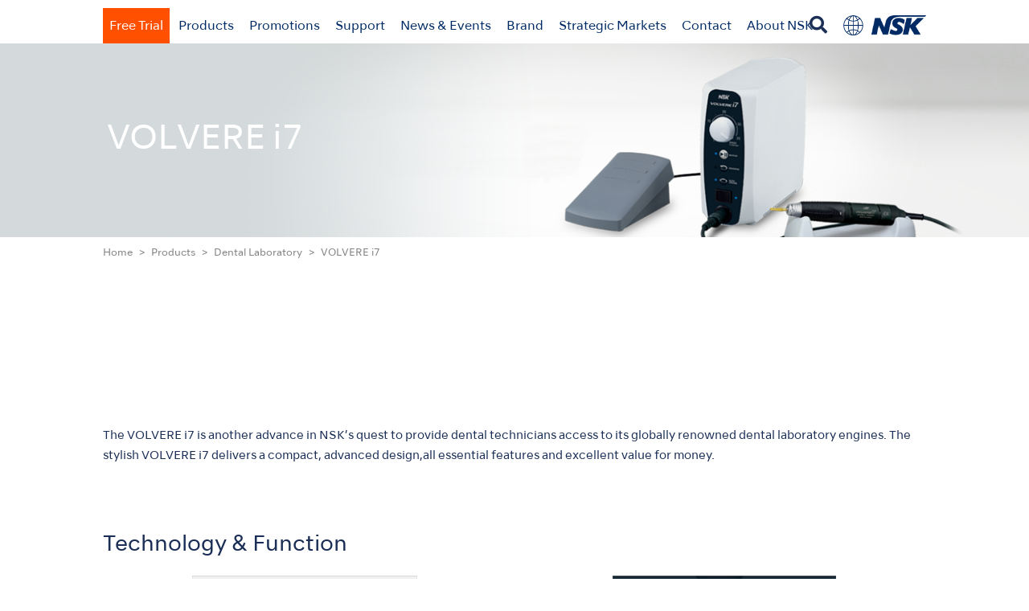

--- FILE ---
content_type: text/html
request_url: https://www.nskdental.com/products/dental-laboratory/dental-volvere_i7/
body_size: 14500
content:
<!DOCTYPE html>
<html lang="ja" class="no-js" prefix="og: http://ogp.me/ns#">
<head>

	<meta charset="UTF-8">
	<meta name="viewport" content="width=device-width">
	<meta name="referrer" content="origin">  
	<!--[if lt IE 9]>
	<script src="http://admin.usa.nsk-dental.com/admin/wp-content/themes/nsk-base2020/js/html5.js"></script>
	<![endif]-->

	
<!-- canonical -->
<link rel="canonical" href="https://www.nskdental.com/products/dental-laboratory/dental-volvere_i7/">

<!-- hreflang -->
<link rel="alternate" hreflang="en" href="https://www.nsk-dental.com/products/dental-laboratory/dental-volvere_i7/?simply_static_page=278925">
<link rel="alternate" hreflang="en-CA" href="https://www.canada.nsk-dental.com/products/dental-laboratory/dental-volvere_i7/?simply_static_page=278925">
<link rel="alternate" hreflang="en-US" href="https://www.nskdental.com/products/dental-laboratory/dental-volvere_i7/?simply_static_page=278925">
<link rel="alternate" hreflang="pt" href="https://www.brasil.nsk-dental.com/products/dental-laboratory/dental-volvere_i7/?simply_static_page=278925">
<link rel="alternate" hreflang="es-AR" href="https://www.latin-america.nsk-dental.com/products/dental-laboratory/dental-volvere_i7/?simply_static_page=278925">
<link rel="alternate" hreflang="es-BO" href="https://www.latin-america.nsk-dental.com/products/dental-laboratory/dental-volvere_i7/?simply_static_page=278925">
<link rel="alternate" hreflang="es-CL" href="https://www.latin-america.nsk-dental.com/products/dental-laboratory/dental-volvere_i7/?simply_static_page=278925">
<link rel="alternate" hreflang="es-CO" href="https://www.latin-america.nsk-dental.com/products/dental-laboratory/dental-volvere_i7/?simply_static_page=278925">
<link rel="alternate" hreflang="es-CR" href="https://www.latin-america.nsk-dental.com/products/dental-laboratory/dental-volvere_i7/?simply_static_page=278925">
<link rel="alternate" hreflang="es-DO" href="https://www.latin-america.nsk-dental.com/products/dental-laboratory/dental-volvere_i7/?simply_static_page=278925">
<link rel="alternate" hreflang="es-EC" href="https://www.latin-america.nsk-dental.com/products/dental-laboratory/dental-volvere_i7/?simply_static_page=278925">
<link rel="alternate" hreflang="es-SV" href="https://www.latin-america.nsk-dental.com/products/dental-laboratory/dental-volvere_i7/?simply_static_page=278925">
<link rel="alternate" hreflang="es-GT" href="https://www.latin-america.nsk-dental.com/products/dental-laboratory/dental-volvere_i7/?simply_static_page=278925">
<link rel="alternate" hreflang="es-MX" href="https://www.latin-america.nsk-dental.com/products/dental-laboratory/dental-volvere_i7/?simply_static_page=278925">
<link rel="alternate" hreflang="es-PY" href="https://www.latin-america.nsk-dental.com/products/dental-laboratory/dental-volvere_i7/?simply_static_page=278925">
<link rel="alternate" hreflang="es-PA" href="https://www.latin-america.nsk-dental.com/products/dental-laboratory/dental-volvere_i7/?simply_static_page=278925">
<link rel="alternate" hreflang="es-PE" href="https://www.latin-america.nsk-dental.com/products/dental-laboratory/dental-volvere_i7/?simply_static_page=278925">
<link rel="alternate" hreflang="es-UY" href="https://www.latin-america.nsk-dental.com/products/dental-laboratory/dental-volvere_i7/?simply_static_page=278925">
<link rel="alternate" hreflang="es-VE" href="https://www.latin-america.nsk-dental.com/products/dental-laboratory/dental-volvere_i7/?simply_static_page=278925">
<link rel="alternate" hreflang="fr-FR" href="https://www.france.nsk-dental.com/products/dental-laboratory/dental-volvere_i7/?simply_static_page=278925">
<link rel="alternate" hreflang="de" href="https://www.germany.nsk-dental.com/products/dental-laboratory/dental-volvere_i7/?simply_static_page=278925">
<link rel="alternate" hreflang="es-ES" href="https://www.spain.nsk-dental.com/products/dental-laboratory/dental-volvere_i7/?simply_static_page=278925">
<link rel="alternate" hreflang="en-GB" href="https://www.uk.nsk-dental.com/products/dental-laboratory/dental-volvere_i7/?simply_static_page=278925">
<link rel="alternate" hreflang="it" href="https://www.italy.nsk-dental.com/products/dental-laboratory/dental-volvere_i7/?simply_static_page=278925">
<link rel="alternate" hreflang="sv" href="https://www.sweden.nsk-dental.com/products/dental-laboratory/dental-volvere_i7/?simply_static_page=278925">
<link rel="alternate" hreflang="no" href="https://www.norway.nsk-dental.com/products/dental-laboratory/dental-volvere_i7/?simply_static_page=278925">
<link rel="alternate" hreflang="da" href="https://www.denmark.nsk-dental.com/products/dental-laboratory/dental-volvere_i7/?simply_static_page=278925">
<link rel="alternate" hreflang="fi" href="https://www.finland.nsk-dental.com/products/dental-laboratory/dental-volvere_i7/?simply_static_page=278925">
<link rel="alternate" hreflang="ru" href="https://www.russia.nsk-dental.com/products/dental-laboratory/dental-volvere_i7/?simply_static_page=278925">
<link rel="alternate" hreflang="en-IQ" href="https://www.asia-mea.nsk-dental.com/products/dental-laboratory/dental-volvere_i7/?simply_static_page=278925">
<link rel="alternate" hreflang="en-IL" href="https://www.asia-mea.nsk-dental.com/products/dental-laboratory/dental-volvere_i7/?simply_static_page=278925">
<link rel="alternate" hreflang="en-JO" href="https://www.asia-mea.nsk-dental.com/products/dental-laboratory/dental-volvere_i7/?simply_static_page=278925">
<link rel="alternate" hreflang="en-KW" href="https://www.asia-mea.nsk-dental.com/products/dental-laboratory/dental-volvere_i7/?simply_static_page=278925">
<link rel="alternate" hreflang="en-LB" href="https://www.asia-mea.nsk-dental.com/products/dental-laboratory/dental-volvere_i7/?simply_static_page=278925">
<link rel="alternate" hreflang="en-OM" href="https://www.asia-mea.nsk-dental.com/products/dental-laboratory/dental-volvere_i7/?simply_static_page=278925">
<link rel="alternate" hreflang="en-SA" href="https://www.asia-mea.nsk-dental.com/products/dental-laboratory/dental-volvere_i7/?simply_static_page=278925">
<link rel="alternate" hreflang="en-AE" href="https://www.asia-mea.nsk-dental.com/products/dental-laboratory/dental-volvere_i7/?simply_static_page=278925">
<link rel="alternate" hreflang="en-YE" href="https://www.asia-mea.nsk-dental.com/products/dental-laboratory/dental-volvere_i7/?simply_static_page=278925">
<link rel="alternate" hreflang="en-DZ" href="https://www.asia-mea.nsk-dental.com/products/dental-laboratory/dental-volvere_i7/?simply_static_page=278925">
<link rel="alternate" hreflang="en-EG" href="https://www.asia-mea.nsk-dental.com/products/dental-laboratory/dental-volvere_i7/?simply_static_page=278925">
<link rel="alternate" hreflang="en-KE" href="https://www.asia-mea.nsk-dental.com/products/dental-laboratory/dental-volvere_i7/?simply_static_page=278925">
<link rel="alternate" hreflang="en-LY" href="https://www.asia-mea.nsk-dental.com/products/dental-laboratory/dental-volvere_i7/?simply_static_page=278925">
<link rel="alternate" hreflang="en-MU" href="https://www.asia-mea.nsk-dental.com/products/dental-laboratory/dental-volvere_i7/?simply_static_page=278925">
<link rel="alternate" hreflang="en-MR" href="https://www.asia-mea.nsk-dental.com/products/dental-laboratory/dental-volvere_i7/?simply_static_page=278925">
<link rel="alternate" hreflang="en-MA" href="https://www.asia-mea.nsk-dental.com/products/dental-laboratory/dental-volvere_i7/?simply_static_page=278925">
<link rel="alternate" hreflang="en-NG" href="https://www.asia-mea.nsk-dental.com/products/dental-laboratory/dental-volvere_i7/?simply_static_page=278925">
<link rel="alternate" hreflang="en-ZA" href="https://www.asia-mea.nsk-dental.com/products/dental-laboratory/dental-volvere_i7/?simply_static_page=278925">
<link rel="alternate" hreflang="en-TN" href="https://www.asia-mea.nsk-dental.com/products/dental-laboratory/dental-volvere_i7/?simply_static_page=278925">
<link rel="alternate" hreflang="en-UG" href="https://www.asia-mea.nsk-dental.com/products/dental-laboratory/dental-volvere_i7/?simply_static_page=278925">
<link rel="alternate" hreflang="en-BD" href="https://www.asia-mea.nsk-dental.com/products/dental-laboratory/dental-volvere_i7/?simply_static_page=278925">
<link rel="alternate" hreflang="en-KH" href="https://www.asia-mea.nsk-dental.com/products/dental-laboratory/dental-volvere_i7/?simply_static_page=278925">
<link rel="alternate" hreflang="en-HK" href="https://www.asia-mea.nsk-dental.com/products/dental-laboratory/dental-volvere_i7/?simply_static_page=278925">
<link rel="alternate" hreflang="en-IN" href="https://www.asia-mea.nsk-dental.com/products/dental-laboratory/dental-volvere_i7/?simply_static_page=278925">
<link rel="alternate" hreflang="en-ID" href="https://www.asia-mea.nsk-dental.com/products/dental-laboratory/dental-volvere_i7/?simply_static_page=278925">
<link rel="alternate" hreflang="en-MY" href="https://www.asia-mea.nsk-dental.com/products/dental-laboratory/dental-volvere_i7/?simply_static_page=278925">
<link rel="alternate" hreflang="en-NP" href="https://www.asia-mea.nsk-dental.com/products/dental-laboratory/dental-volvere_i7/?simply_static_page=278925">
<link rel="alternate" hreflang="en-PK" href="https://www.asia-mea.nsk-dental.com/products/dental-laboratory/dental-volvere_i7/?simply_static_page=278925">
<link rel="alternate" hreflang="en-LK" href="https://www.asia-mea.nsk-dental.com/products/dental-laboratory/dental-volvere_i7/?simply_static_page=278925">
<link rel="alternate" hreflang="en-TW" href="https://www.asia-mea.nsk-dental.com/products/dental-laboratory/dental-volvere_i7/?simply_static_page=278925">
<link rel="alternate" hreflang="en-TH" href="https://www.asia-mea.nsk-dental.com/products/dental-laboratory/dental-volvere_i7/?simply_static_page=278925">
<link rel="alternate" hreflang="en-VN" href="https://www.asia-mea.nsk-dental.com/products/dental-laboratory/dental-volvere_i7/?simply_static_page=278925">
<link rel="alternate" hreflang="en-PH" href="https://www.asia-mea.nsk-dental.com/products/dental-laboratory/dental-volvere_i7/?simply_static_page=278925">
<link rel="alternate" hreflang="en-AL" href="https://www.asia-mea.nsk-dental.com/products/dental-laboratory/dental-volvere_i7/?simply_static_page=278925">
<link rel="alternate" hreflang="en-CY" href="https://www.asia-mea.nsk-dental.com/products/dental-laboratory/dental-volvere_i7/?simply_static_page=278925">
<link rel="alternate" hreflang="en-TR" href="https://www.asia-mea.nsk-dental.com/products/dental-laboratory/dental-volvere_i7/?simply_static_page=278925">
<link rel="alternate" hreflang="en-SG" href="https://www.asia-mea.nsk-dental.com/products/dental-laboratory/dental-volvere_i7/?simply_static_page=278925">
<link rel="alternate" hreflang="ja" href="https://www.japan.nsk-dental.com/products/dental-laboratory/dental-volvere_i7/?simply_static_page=278925">
<link rel="alternate" hreflang="zh-cn" href="http://www.nsk-shanghai.com/products/dental-laboratory/dental-volvere_i7/?simply_static_page=278925">
<link rel="alternate" hreflang="ko" href="https://www.korea.nsk-dental.com/products/dental-laboratory/dental-volvere_i7/?simply_static_page=278925">
<link rel="alternate" hreflang="en-AU" href="https://www.australia.nsk-dental.com/products/dental-laboratory/dental-volvere_i7/?simply_static_page=278925">
<link rel="alternate" hreflang="en-NZ" href="https://www.new-zealand.nsk-dental.com/products/dental-laboratory/dental-volvere_i7/?simply_static_page=278925">
<link rel="alternate" hreflang="x-default" href="https://www.nsk-dental.com/products/dental-laboratory/dental-volvere_i7/?simply_static_page=278925">
<!-- /hreflang -->

<title>VOLVERE i7  |  Dental Laboratory | NSK-Nakanishi USA</title>

<link rel="shortcut icon" href="/favicon.ico" type="image/vnd.microsoft.icon">
<link rel="icon" href="/admin/wp-content/themes/nsk-base2020/favicon.ico" type="image/vnd.microsoft.icon">
<link rel="apple-touch-icon" sizes="57x57" href="/admin/wp-content/themes/nsk-base2020/favicons/apple-touch-icon-57x57.png">
<link rel="apple-touch-icon" sizes="60x60" href="/admin/wp-content/themes/nsk-base2020/favicons/apple-touch-icon-60x60.png">
<link rel="apple-touch-icon" sizes="72x72" href="/admin/wp-content/themes/nsk-base2020/favicons/apple-touch-icon-72x72.png">
<link rel="apple-touch-icon" sizes="76x76" href="/admin/wp-content/themes/nsk-base2020/favicons/apple-touch-icon-76x76.png">
<link rel="apple-touch-icon" sizes="114x114" href="/admin/wp-content/themes/nsk-base2020/favicons/apple-touch-icon-114x114.png">
<link rel="apple-touch-icon" sizes="120x120" href="/admin/wp-content/themes/nsk-base2020/favicons/apple-touch-icon-120x120.png">
<link rel="apple-touch-icon" sizes="144x144" href="/admin/wp-content/themes/nsk-base2020/favicons/apple-touch-icon-144x144.png">
<link rel="apple-touch-icon" sizes="152x152" href="/admin/wp-content/themes/nsk-base2020/favicons/apple-touch-icon-152x152.png">
<link rel="apple-touch-icon" sizes="180x180" href="/admin/wp-content/themes/nsk-base2020/favicons/apple-touch-icon-180x180.png">
<link rel="icon" type="image/png" href="/admin/wp-content/themes/nsk-base2020/favicons/android-chrome-192x192.png" sizes="192x192">
<link rel="icon" type="image/png" href="/admin/wp-content/themes/nsk-base2020/favicons/icon-48x48.png" sizes="48x48">
<link rel="icon" type="image/png" href="/admin/wp-content/themes/nsk-base2020/favicons/icon-96x96.png" sizes="96x96">
<link rel="icon" type="image/png" href="/admin/wp-content/themes/nsk-base2020/favicons/icon-16x16.png" sizes="16x16">
<link rel="icon" type="image/png" href="/admin/wp-content/themes/nsk-base2020/favicons/icon-32x32.png" sizes="32x32">
<link rel="manifest" href="/admin/wp-content/themes/nsk-base2020/favicons/manifest.json">
<meta name="google-site-verification" content="m2auH0igI5RV-PD6mS3uuAbLBwi7lTX4ACngsDM_e0Q">
<meta name="msapplication-TileColor" content="#ffffff">
<meta name="msapplication-TileImage" content="/admin/wp-content/themes/nsk-base2020/favicons/mstile-144x144.png">

		
	
<meta name="keywords">
<meta name="Description" content="Dental Laboratory  |  VOLVERE i7 | NSK mainly offer dental handpieces as well as a wide range of dental equipments.">
<meta property="og:title" content="VOLVERE i7  |  Dental Laboratory | NSK-Nakanishi USA">
<meta property="og:type" content="article">
<meta property="og:description" content="Dental Laboratory  |  VOLVERE i7 | NSK mainly offer dental handpieces as well as a wide range of dental equipments.">
<meta property="og:url" content="https://www.nskdental.com/products/dental-laboratory/dental-volvere_i7/?simply_static_page=278925">
<meta property="og:site_name" content="NSK-Nakanishi USA">


	<link href="/admin/wp-content/themes/nsk-base2020/css/common.css?20260105-0742" rel="stylesheet" type="text/css">
	<link href="/admin/wp-content/themes/nsk-base2020/css/menu.css?20260105-0742" rel="stylesheet" type="text/css">
	<link href="/admin/wp-content/themes/nsk-base2020/css/module.css?20260105-0742" rel="stylesheet" type="text/css">
	<link rel="stylesheet" type="text/css" href="/admin/wp-content/themes/nsk-base2020/css/search-page.css">
	<link href="/admin/wp-content/themes/nsk-base2020/css/pages.css?20260105-0742" rel="stylesheet">

<link href="/admin/wp-content/themes/nsk-base2020/css/attention.css?20260105-0742" rel="stylesheet">
<link href="/admin/wp-content/themes/nsk-base2020/css/tab.css?20260105-0742" rel="stylesheet">
<link href="/admin/wp-content/themes/nsk-base2020/css/smt.css?20260105-0742" rel="stylesheet">



    <link href="/admin/wp-content/themes/nsk-base2020/css/special_contents.css?20260105-0742" rel="stylesheet">

<link href="/admin/wp-content/themes/nsk-base2020/css/add2021.css?20260105-0742" rel="stylesheet">
<link href="/admin/wp-content/themes/nsk-base2020/css/ie.css" rel="stylesheet">
<link rel="stylesheet" href="/admin/wp-content/themes/nsk-base2020/fonts/fontawesome_free_6_1_1/css/all.css">
<style type="text/css">#bigMenuWrap.nosub{
	opacity: 0!important;
	}</style>
<link href="/admin/wp-content/themes/nsk-base2020/_setting_files/local.css?20260105-0742" rel="stylesheet">



<!--germany-->







<!-- HTML5 shim and Respond.js for IE8 support of HTML5 elements and media queries -->
<!-- WARNING: Respond.js doesn't work if you view the page via file:// -->
<!--[if lt IE 9]>
<script src="https://oss.maxcdn.com/html5shiv/3.7.2/html5shiv.min.js"></script>
<script src="https://oss.maxcdn.com/respond/1.4.2/respond.min.js"></script>
<![endif]-->

<!-- jQuery -->

<script src="//ajax.googleapis.com/ajax/libs/jquery/1.11.3/jquery.min.js"></script>
			<script src="/admin/wp-content/themes/nsk-base2020/js/smoothScroll.js"></script>
		<script src="/admin/wp-content/themes/nsk-base2020/js/navTop.js?20260105-0742" type="text/javascript" charset="utf-8"></script>
	<script src="/admin/wp-content/themes/nsk-base2020/js/menu.js?20260105-0742" type="text/javascript" charset="utf-8"></script>
	
	<!-- modaal -->
	<link href="/admin/wp-content/themes/nsk-base2020/css/modaal.min.css" rel="stylesheet" type="text/css">
	<script src="/admin/wp-content/themes/nsk-base2020/js/modaal.min.js" type="text/javascript" charset="utf-8"></script>
	<script src="/admin/wp-content/themes/nsk-base2020/js/modal.js" type="text/javascript" charset="utf-8"></script>
	



<!-- followBanner -->



<!-- fade -->
	<script src="/admin/wp-content/themes/nsk-base2020/js/fadein.js" type="text/javascript" charset="utf-8"></script>

<!-- quicksearch -->
	<script src="/admin/wp-content/themes/nsk-base2020/js/jquery.quicksearch.js" type="text/javascript" charset="utf-8"></script>


<script src="/admin/wp-content/themes/nsk-base2020/js/jquery.cookie.js" type="text/javascript" charset="utf-8"></script>

	
	
<script>$(function(){
	//Set Cookie
	$(".block-attention a.yes").click(function(){
		$(".wrap-attention").css("display","none");
		$.cookie('userguide_selected','1',{expires:1, path:'/'});
	});
	$(".block-attention-all a.yes").click(function(){
		$(".wrap-attention-all").css("display","none");
		$.cookie('allatention_selected','1',{expires:1, path:'/'});
	});
	$(".block-lang a.eng").click(function(){
		$(".wrap-lang").css("display","none");
		$.cookie('lang_selected','1',{expires:1, path:'/'});
	});
	$(".block-lang a.fra").click(function(){
		$(".wrap-lang").css("display","none");
		$.cookie('lang_selected','1',{expires:1, path:'/'});
	});
});</script>

	<link rel="stylesheet" href="https://use.fontawesome.com/releases/v5.1.0/css/all.css" integrity="sha384-lKuwvrZot6UHsBSfcMvOkWwlCMgc0TaWr+30HWe3a4ltaBwTZhyTEggF5tJv8tbt" crossorigin="anonymous">
	<link href="https://fonts.googleapis.com/css?family=Marcellus" rel="stylesheet">
	<link href="https://fonts.googleapis.com/css?family=Libre+Baskerville" rel="stylesheet">
	<link href="https://fonts.googleapis.com/css2?family=Noto+Sans&display=swap" rel="stylesheet">




<link rel="stylesheet" href="https://use.typekit.net/aqe6jcr.css">


		
												
	<style type="text/css"></style>
	<!--//Special Code-->
	
	

<!--https://www.nskdental.com-->
		<!-- Google Tag Manager -->
<script>(function(w,d,s,l,i){w[l]=w[l]||[];w[l].push({'gtm.start':
new Date().getTime(),event:'gtm.js'});var f=d.getElementsByTagName(s)[0],
j=d.createElement(s),dl=l!='dataLayer'?'&l='+l:'';j.async=true;j.src=
'https://www.googletagmanager.com/gtm.js?id='+i+dl;f.parentNode.insertBefore(j,f);
})(window,document,'script','dataLayer','GTM-5TN33C3D');</script>
<!-- End Google Tag Manager -->
			

<!-- Begin Mieruca Embed Code -->
<script type="text/javascript" id="mierucajs">window.__fid = window.__fid || [];__fid.push([277242451]);
(function() {
function mieruca(){if(typeof window.__fjsld != "undefined") return; window.__fjsld = 1; var fjs = document.createElement('script'); fjs.type = 'text/javascript'; fjs.async = true; fjs.id = "fjssync"; var timestamp = new Date;fjs.src = ('https:' == document.location.protocol ? 'https' : 'http') + '://hm.mieru-ca.com/service/js/mieruca-hm.js?v='+ timestamp.getTime(); var x = document.getElementsByTagName('script')[0]; x.parentNode.insertBefore(fjs, x); };
setTimeout(mieruca, 500); document.readyState != "complete" ? (window.attachEvent ? window.attachEvent("onload", mieruca) : window.addEventListener("load", mieruca, false)) : mieruca();
})();</script>
<!-- End Mieruca Embed Code -->
<!-- Mieruca Optimize Tag -->
<script type="text/javascript" id="mierucaOptimizejs">window.__optimizeid = window.__optimizeid || [];__optimizeid.push([1735470782]);
(function () {var fjs = document.createElement('script');fjs.type = 'text/javascript';
fjs.async = true;fjs.id = "fjssync";var timestamp = new Date;fjs.src = 'https://opt.mieru-ca.com/service/js/mieruca-optimize.js?v=' + timestamp.getTime();
var x = document.getElementsByTagName('script')[0];x.parentNode.insertBefore(fjs, x);})();</script>
<!-- End Mieruca Optimize Tag -->

</head>
<body id="pagetop" class="dental-volvere_i7">

<!-- Google Tag Manager (noscript) -->
<noscript><iframe src="https://www.googletagmanager.com/ns.html?id=GTM-5TN33C3D" height="0" width="0" style="display:none;visibility:hidden"></iframe></noscript>
<!-- End Google Tag Manager (noscript) -->
	



<style type="text/css"></style>

<div class="wrap-search">
	<div class="wrap-search-bg"></div>
	<a href="javascript:void(0);" class="btnSearchClose"><i class="btnSearchCloseIcon fa fa-close" aria-hidden="true"></i></a>
	<form action="/search-page/" method="GET" class="formSearch">
	<div class="searchPageWordWrapper">
		<input class="searchPageCategoryId" name="categoryId" type="hidden">
		<input class="searchPageCategory" name="category" type="hidden">
		<input class="searchPageWord" name="word" type="text" placeholder="Search" autocomplete="off">
		<i class="searchPageWordClear fa fa-times" aria-hidden="true"></i>
		<ul class="searchPageWordSuggests"></ul>
	</div>
	<button type="submit" name="action" value="send">Search</button>
	</form>
</div>
<div class="wrap-attention">
	<div class="block-attention">
		<p>The operation manuals on this webpage are the most current versions available at this time. All manuals are subject to change without notice. To ensure that you always have the most current manual, please check this website regularly for updates.</p>
		<ul>
		<li><a class="yes" href="javascript:void(0);">YES</a></li>
		<li><a class="no" href="/">NO</a></li>
		</ul>
	</div>
</div>
<!-- /wrap-attention -->


<div class="wrap-attention-all">
	<div class="block-attention-all">
		<p></p>
		<ul>
		<li><a class="yes" href="javascript:void(0);">YES</a></li>
		<li>
<a class="no" href="https://en.nakanishi-inc.jp/">NO</a>
</li>
		</ul>
	</div>
</div>
<!-- /wrap-attention -->




<!-- スライドメニュー部分-->
<nav id="slide_menu" class="smt">

	<!--<button id="button"><i class="fa fa-close"></i></button>-->

	<div class="block">

	<ul class="sp-menu">

	<li id="menu-freeTrial"><a class="btnSpMenu" href="/free-trial/"><strong>Free Trial</strong></a></li>
	<li id="menu-products">
<a class="btnSpMenu"><strong>Products</strong></a>		<ul class="subMenu">

		<li class="btn_product_all"><a href="/products/">All Products</a></li>
				
				
		<li><a href="/products/turbines/">AIR TURBINES</a></li>		<li><a href="/products/contra-angles/">CONTRA-ANGLES</a></li>

		<li><a href="/products/clinical-micromotors/">CLINICAL MICROMOTORS</a></li>				<li><a href="/products/oral-hygiene/">ORAL HYGIENE</a></li>		<li><a href="/products/endodontics/">ENDODONTICS</a></li>		<li><a href="/products/surgical/">SURGICAL</a></li>		<li><a href="/products/dental-laboratory/">DENTAL LABORATORY</a></li>
		
		<li><a href="/products/hygiene_and_maintenance/">MAINTENANCE</a></li>
		</ul>
	</li>

	<li id="menu-promotions">
				<a class="btnSpMenu" href="/promotions/"><strong>Promotions</strong></a>
	
	
	
	</li>
<li id="menu-support">
<a class="btnSpMenu" href="#menu-support"><strong>Support &amp; Downloads</strong></a>		<ul class="subMenu">
			
									
			<li><a href="/support/reprocessing-guide/">Reprocessing Guide</a></li>			<li><a href="/support/maintenance/">Maintenance Guides</a></li>			<li><a href="/support/troubleshooting/">Troubleshooting</a></li>
			
									<li><a href="/support/brochures/">Brochures</a></li>			<li><a href="/support/videos/">Videos</a></li>						<li><a href="/support/clinical-case/">Clinical Case</a></li>
			
			<li><a href="/support/userguide/">User Guides</a></li>												<li><a href="/support/sds/">Safety Data Sheet</a></li>									
									
						
									
					</ul>
	</li>



	<li id="menu-news">
<a class="btnSpMenu" href="#menu-news"><strong>News &amp; Events</strong></a>		<ul class="subMenu">
		<li><a href="/news-events/news/">News</a></li>																<li><a href="/news-events/events/">Events</a></li>						<li><a href="/news-events/photo-gallery/">Photo Gallery</a></li>		</ul>
	</li>


<li id="menu-brand">
<a class="btnSpMenu" href="javascript:void(0)"><strong>Brand</strong></a>
<ul class="subMenu">
<li><a href="/brand/create_it">Create it</a></li>
</ul>
</li>

<li id="menu-strategic">
	<a class="btnSpMenu" href="javascript:void(0)"><strong>Strategic Markets</strong></a>
	<ul class="subMenu">
					<li>
				<a href="/dental-support-organizations">Dental Support Organizations</a>
			</li>
							<li>
				<a href="/schools-and-government">Schools and Government</a>
			</li>
			</ul>
</li>


		<li id="menu-contact">
<a class="btnSpMenu" href="javascript:void(0)"><strong>Contact</strong></a>

			<ul class="subMenu">
				
		<li><a href="/contacts/">Contact List</a></li>				
								<li><a href="/repfinder/">Find Your Rep</a></li>		<li><a href="/distributor/">Distributors</a></li>								</ul>
	</li>

		
<li id="menu-about_nsk">
<a class="btnSpMenu" href="#menu-about_nsk"><strong>About  NSK</strong></a>
			<ul class="subMenu">
			<li><a href="/about_nsk/">About  NSK</a></li>
								<li><a href="/about_nsk/pride_in_craftmanship/"">PRIDE in Craftsmanship</a></li>
					<li><a href="/about_nsk/virtual_tour/">NSK 360° Tour</a></li>
			<li><a href="/sustainability/"">Sustainability</a></li>			</ul>
	</li>


		</ul>

	</div>

</nav>

<header>
	<div>
		


	<button id="button" class="smt"><i class="fa fa-bars"></i></button>
	<ul class="mainMenu">
	<li><a href="/free-trial/" class="btnFreeTrial">Free Trial</a></li>
	<li><a href="/products/" class="btnProducts">Products</a></li>
			<li><a href="/promotions/" class="btnPromotion">Promotions</a></li>
	
		<li><a href="/support/maintenance" class="btnSupport">Support</a></li>

	<li><a href="/news-events/news/" class="btnNews">News &amp; Events</a></li>
		<li><a class="btnBrand" href="/brand/create_it">Brand</a></li>
		
			<li><a class="btntSrategic" href="#">Strategic Markets</a></li>
	
	<li><a href="/contacts/" class="btnContactlist2">Contact</a></li>
			<li><a href="/about_nsk/" class="btnAbout_nsk">About  NSK</a></li>
	</ul>



<ul class="subNav">

<li class="btn_search"><a href="javascript:void(0);" class="btnSearch"><i class="fa fa-search" aria-hidden="true"></i></a></li>
<li>
<li><a href="#" class="btnRegion"><img src="/admin/wp-content/themes/nsk-base2020/images/common/icon-nav2.png" alt="Reason"></a></li>


<li><a href="/"><img src="/admin/wp-content/themes/nsk-base2020/images/common/h1-logo.png" alt="NSK"></a></li>
</ul>
	
	</div>
</header>
<div id="fixNav">
	<div>


	<button id="button" class="smt"><i class="fa fa-bars"></i></button>
	<ul class="mainMenu">
	<li><a href="/free-trial/" class="btnFreeTrial">Free Trial</a></li>
	<li><a href="/products/" class="btnProducts">Products</a></li>
			<li><a href="/promotions/" class="btnPromotion">Promotions</a></li>
	
		<li><a href="/support/maintenance" class="btnSupport">Support</a></li>

	<li><a href="/news-events/news/" class="btnNews">News &amp; Events</a></li>
		<li><a class="btnBrand" href="/brand/create_it">Brand</a></li>
		
			<li><a class="btntSrategic" href="#">Strategic Markets</a></li>
	
	<li><a href="/contacts/" class="btnContactlist2">Contact</a></li>
			<li><a href="/about_nsk/" class="btnAbout_nsk">About  NSK</a></li>
	</ul>



		<ul class="subNav">
		
<li class="btn_search"><a href="javascript:void(0);" class="btnSearch"><i class="fa fa-search" aria-hidden="true"></i></a></li>
<li>
<li><a href="#" class="btnRegion"><img src="/admin/wp-content/themes/nsk-base2020/images/common/icon-nav2.png" alt="Reason"></a></li>


		<li><a href="/"><img src="/admin/wp-content/themes/nsk-base2020/images/common/h1-logo.png" alt="NSK"></a></li>
		</ul>
	</div>
</div>

<div id="smtNav" class="smt">
		<button id="button" class="smt"><i class="fa fa-bars"></i></button>
		<ul class="subNav">
		
<li class="btn_search"><a href="javascript:void(0);" class="btnSearch"><i class="fa fa-search" aria-hidden="true"></i></a></li>
<li>
<li><a href="#" class="btnRegion"><img src="/admin/wp-content/themes/nsk-base2020/images/common/icon-nav2.png" alt="Reason"></a></li>


		<li><a href="/"><img src="/admin/wp-content/themes/nsk-base2020/images/common/h1-logo.png" alt="NSK"></a></li>
		</ul>
</div>

<div id="bigMenuWrap">

	<div class="bigMenu">
		<div class="col01">

			<ul class="menuProducts">
															<li><a href="/products/turbines/" class="btnTurbines">AIR TURBINES</a></li>			<li><a href="/products/contra-angles/" class="btnContra">CONTRA-ANGLES</a></li>			<li><a href="/products/clinical-micromotors/" class="btnClinicalMotors">CLINICAL MICROMOTORS</a></li>			<li><a href="/products/integrated_unit_dci_nsk" class="btnIntegrated_unit">Integrated Unit DCI/NSK</a></li>						<li><a href="/products/oral-hygiene/" class="btnOralhygiene">ORAL HYGIENE</a></li>			<li><a href="/products/endodontics/" class="btnEnddontics">ENDODONTICS</a></li>			<li><a href="/products/surgical/" class="btnSurgical">SURGICAL</a></li>			<li><a href="/products/dental-laboratory/" class="btnDentalLaboratory">DENTAL LABORATORY</a></li>						<li><a href="/products/hygiene_and_maintenance/" class="btnMaintenace">MAINTENANCE</a></li>			</ul>

			<ul class="menuBrand">
				<li>
					<a href="/brand/create_it/">
						<img src="/admin/wp-content/themes/nsk-base2020/images/common/logo-create_it.svg" alt="Create it">
													<p>Since NSK’s founding in 1930, our mission has been to protect precious teeth across the world. And we have always worked together with dental healthcare professionals and partners to create success on this mission.</p>
											</a>
				</li>
			</ul>

			<ul class="menuNews">
			<li><a href="/news-events/news/">News</a></li>																		<li><a href="/news-events/events/">Events</a></li>									<li><a href="/news-events/photo-gallery/">Photo Gallery</a></li>			</ul>


			<ul class="menuSupport">
			
									
			<li><a href="/support/reprocessing-guide/">Reprocessing Guide</a></li>			<li><a href="/support/maintenance/">Maintenance Guides</a></li>			<li><a href="/support/troubleshooting/">Troubleshooting</a></li>
			
									<li><a href="/support/brochures/">Brochures</a></li>			<li><a href="/support/videos/">Videos</a></li>						<li><a href="/support/clinical-case/">Clinical Case</a></li>
			
			<li><a href="/support/userguide/">User Guides</a></li>						
									<li><a href="/support/sds/">Safety Data Sheet</a></li>			
			
						
															
									
						</ul>

			<ul class="menuStrategic">
									<li>
						<a href="/dental-support-organizations">
							Dental Support Organizations						</a>
					</li>
				
									<li>
						<a href="/schools-and-government">
							Schools and Government						</a>
					</li>
							</ul>

			<ul class="menuContactlist">
								
				<li><a href="/contacts/">Contact List</a></li>								
								<li><a href="/repfinder/">Find Your Rep</a></li>				<li><a href="/distributor/">Distributors</a></li>															</ul>

			<ul class="menuAbout_nsk">
			<li><a href="/about_nsk/">About  NSK</a></li>
			<li><a href="/about_nsk/pride_in_craftmanship/"">PRIDE in Craftsmanship</a></li>
			<li><a href="/about_nsk/virtual_tour/">NSK 360° Tour</a></li>
			<li><a href="/sustainability/"">Sustainability</a></li>			</ul>

		</div>

		<div class="col02">






			<ul class="menuTurbines">
			<li><a class="tb_timax_z990" href="/products/turbines/turbines-ti-max_z990_z890/">Ti-Max Z990 / Z890</a></li>						<li><a class="tb_timax_z_m" href="/products/turbines/turbines-ti-max_z_micro/">Ti-Max Z micro</a></li>						<li><a class="tb_smax_m" href="/products/turbines/turbines-s-max_m/">S-Max M</a></li>									<li><a class="tb_pmax_p2" href="/products/turbines/turbines-pana_max_plus2/">Pana-Max PLUS2</a></li>						<li><a class="tb_pmax_2" href="/products/turbines/turbines-panamax2/">Pana-Max2</a></li>						<li><a class="tb_timax_x450" href="/products/turbines/turbines-ti-max_x450/">Ti-Max X450</a></li>									
									<li><a class="tb_couplers" href="/products/turbines/turbines-couplings/">Couplers</a></li>			</ul>

			<ul class="menuContra">
			<li><a class="co_timax_z" href="/products/contra-angles/contra-ti-max_z/">Ti-Max Z</a></li>			<li><a class="co_timax_z99l" href="/products/contra-angles/contra-ti-max_z99l/">Ti-Max Z99L</a></li>			<li><a class="co_timax_z45" href="/products/contra-angles/contra-ti-max_z45l">Ti-Max Z45L</a></li>
			
			<li><a class="co_timax_x" href="/products/contra-angles/contra-ti-max_x/">Ti-Max X</a></li>			<li><a class="co_smax_m" href="/products/contra-angles/contra-s-max_m/">S-Max M</a></li>			<li><a class="co_fx" href="/products/contra-angles/contra-fx/">FX series</a></li>			<li><a class="co_ex" href="/products/contra-angles/contra-ex/">EX series</a></li>
						<li><a class="co_nano" href="/products/contra-angles/contra-nano/">nano series</a></li>			
						</ul>

			<ul class="menuIntegrated_unit">
			<li><a href="/products/integrated_unit_dci_nsk" class="iu_integrated_unit">Integrated Unit DCI/NSK</a></li>			</ul>

			<ul class="menuClinicalMotors">
						<li><a class="cm_nlz" href="/products/clinical-micromotors/motors-nlz/">NLZ</a></li>			<li><a class="cm_nlxnano" href="/products/clinical-micromotors/motors-nlx_nano/">NLX nano</a></li>			<li><a class="cm_airmotors" href="/products/clinical-micromotors/motors-air/">AIR MOTORS</a></li>									</ul>


			<ul class="menuOralhygiene">
									<li><a class="oh_varios" href="/products/oral-hygiene/oral-varios/">Varios series</a></li>			<li class="tips"><a class="oh_tip1" href="/products/oral-hygiene/oral-varios_ultrascaler_tips">Ultrasonic Scaler Tips</a></li>			<li><a class="oh_prophy" href="/products/oral-hygiene/oral-prophymate_neo/">Prophy-Mate neo</a></li>			<li><a class="oh_perio" href="/products/oral-hygiene/oral-periomate/">Perio-Mate</a></li>																			<li><a class="oh_iprophy_m" href="/products/oral-hygiene/oral-iprophy-m/">iProphy mobile</a></li>			<li><a class="oh_iprophy_air" href="/products/oral-hygiene/oral-iprophy-air/">iProphy Air</a></li>						<li class="long"><a class="oh_contra" href="/products/oral-hygiene/oral-prophylaxis/">PROPHYLAXIS<br>CONTRA-ANGLES</a></li>						</ul>

			<ul class="menuEnddontics">
						<li><a class="ed_em_tc2" href="/products/endodontics/endo-endomate_tc2/">ENDO-MATE TC2</a></li>			
			<li><a class="ed_em_dt" href="/products/endodontics/endo-endomate_dt/">ENDO-MATE DT</a></li>									<li class="long"><a class="ed_contra" href="/products/endodontics/endo-contra/">ENDODONTIC<br>CONTRA-ANGLES</a></li>			</ul>

			<ul class="menuSurgical">
						<li><a class="sg_vs3" href="/products/surgical/surgical-variosurg/">VarioSurg</a></li>			<li class="long tips"><a class="sg_tip1" href="/products/surgical/surgical-variosurg/tip-surgery/">Ultrasonic <br>Bone Surgery Tips</a></li>						<li><a class="sg_sp2" href="/products/surgical/surgical-surgicpro2/">Surgic Pro2</a></li>						<li><a class="sg_sp" href="/products/surgical/surgical-surgicpro/">Surgic Pro</a></li>
						
			<li class="long"><a class="sg_handpieces" href="/products/surgical/surgical-handpieces/">SURGICAL<br>HANDPIECES</a></li>				<li><a class="sg_isd900" href="/products/surgical/surgical-isd900/">iSD900</a></li>			<li><a class="sg_osseo100" href="/products/surgical/surgical-osseo100/">Osseo 100+</a></li>				</ul>

			<ul class="menuDentalLaboratory">
			<li><a class="dl_ultimate_xl" href="/products/dental-laboratory/dental-ultimate-xl/">ULTIMATE XL series</a></li>			<li><a class="dl_volvere_i7" href="/products/dental-laboratory/dental-volvere_i7/">VOLVERE i7</a></li>			<li><a class="dl_presto" href="/products/dental-laboratory/dental-presto/">PRESTO series</a></li>			</ul>

			<ul class="menuMaintenace">
												<li><a class="mn_icare" href="/products/hygiene_and_maintenance/maintenace-icare/">iCare</a></li>						<li><a class="mn_panaspray" href="/products/hygiene_and_maintenance/maintenace-panaspray_plus/">PANA SPRAY Plus</a></li>												<li><a class="mn_multigauge" href="/products/hygiene_and_maintenance/maintenace-multigauge/">Multi Gauge</a></li>						</ul>



		</div>
		<div class="col03">









<img class="tb_timax_z990" src="/admin/wp-content/uploads/naviTurbine_tmax_z990_890_no_text.png" alt="">
<img class="tb_timax_z_m" src="/admin/wp-content/uploads/naviTurbine_timax_z_micro_no_text.png" alt="">
<img class="tb_smax_m" src="/admin/wp-content/uploads/naviTurbine_smax_m_no_text.png" alt="">
<img class="tb_pmax_p2" src="/admin/wp-content/uploads/naviTurbine_pmax_plus2_no_text.png" alt="">
<img class="tb_pmax_2" src="/admin/wp-content/uploads/naviTurbine_pmax2_no_text.png" alt="">
<img class="tb_timax_x450" src="/admin/wp-content/uploads/naviTurbine_tmax450_no_text.png" alt="">
<img class="tb_dynaled" src="/admin/wp-content/uploads/naviTurbine_dynaled.png" alt="">

<img class="co_timax_z99l" src="/admin/wp-content/uploads/Z99L-Product-image.jpg" alt="">

<img class="co_timax_z" src="/admin/wp-content/uploads/naviContra_tmax_z_no_text.png" alt="">
<img class="co_timax_x" src="/admin/wp-content/uploads/naviContra_tmax_x_no_text.png" alt="">
<img class="co_smax_m" src="/admin/wp-content/uploads/naviContra_smax_m_no_text.png" alt="">
<img class="co_fx" src="/admin/wp-content/uploads/naviContra_fx_USA_no_text.png" alt="">
<img class="co_ex" src="/admin/wp-content/uploads/naviContra_ex_no_text.png" alt="">
<img class="co_timax_z45" src="/admin/wp-content/uploads/naviContra_tmax_z45_no_text.png" alt="">
<img class="co_nano" src="/admin/wp-content/uploads/naviContra_nano_no_text.png" alt="">


<img class="oh_vcp" src="/admin/wp-content/uploads/naviOH_vcp.png" alt="">

<img class="oh_varios" src="/admin/wp-content/uploads/naviOH_varios_no_text.png" alt="">
<img class="oh_timax_s970" src="/admin/wp-content/uploads/naviOH_timax_s970.png" alt="">
<img class="oh_perio" src="/admin/wp-content/uploads/Web_Perio-Mate_202500203_532x300_Thumbnail.png" alt="">
<img class="oh_prophy" src="/admin/wp-content/uploads/naviOH_prophymate_no_text.png" alt="">
<img class="oh_iprophy_m" src="/admin/wp-content/uploads/naviOH_iprophy_m_no_text.png" alt="">
<img class="oh_iprophy_air" src="/admin/wp-content/uploads/naviOH_iprophy_air_no_text.png" alt="">
<img class="oh_contra" src="/admin/wp-content/uploads/naviOH_prophylaxis_usa_no_text.png" alt="">
<img class="oh_varios170" src="/admin/wp-content/uploads/naviOH_varios170.png" alt="">

<img class="oh_tip1" src="/admin/wp-content/uploads/naviOH_ultrasonic_no_text.png" alt="">
<img class="oh_tip2" src="/admin/wp-content/uploads/naviOH_airscaler.png" alt="">
<img class="sg_vs3" src="/admin/wp-content/uploads/naviSG_VS_no_text.png" alt="">
<img class="sg_sp2" src="/admin/wp-content/uploads/naviSG_SP2_no_text.png" alt="">
<img class="sg_handpieces" src="/admin/wp-content/uploads/naviSG_surgical_handpiece_usa_no_text.png" alt="">
<img class="sg_sp" src="/admin/wp-content/uploads/naviSG_SP_no_text.png" alt="">
<img class="sg_isd900" src="/admin/wp-content/uploads/naviSG_isd900_no_text.png" alt="">
<img class="sg_osseo100" src="/admin/wp-content/uploads/naviSG_Osseo100_plus_no_text.png" alt="">

<img class="sg_tip1" src="/admin/wp-content/uploads/naviSG_tips1_no_text.png" alt="">

<img class="md_dentalone" src="/admin/wp-content/uploads/naviMD_dentalone.png" alt="">
<img class="md_vivaace" src="/admin/wp-content/uploads/naviMD_vivaace.png" alt="">
<img class="md_vivamate_g5" src="/admin/wp-content/uploads/naviMD_vivamate_g5.png" alt="">
<img class="md_viva_sp2" src="/admin/wp-content/uploads/naviMD_vivasupport2.png" alt="">

<img class="ed_em_dt2" src="/admin/wp-content/uploads/naviED_endmate_dt2.jpg" alt="">
<img class="ed_em_dt" src="/admin/wp-content/uploads/naviED_endmate_dt_no_text.png" alt="">

	

<img class="ed_ip2" src="/admin/wp-content/uploads/naviED_ipex2_no_text.png" alt="">
<img class="ed_contra" src="/admin/wp-content/uploads/naviED_endodontic_contra.png" alt="">

<img class="cm_nlz" src="/admin/wp-content/uploads/naviCM_nlz_no_text.png" alt="">
<img class="cm_nlxnano" src="/admin/wp-content/uploads/naviCM_nlx_no_text.png" alt="">
<img class="cm_airmotors" src="/admin/wp-content/uploads/naviCM_air_motors_USA_no_text.png" alt="">

<img class="dl_ultimate_xl" src="/admin/wp-content/uploads/naviDL_ultimate_xl_no_text.png" alt="">
<img class="dl_volvere_i7" src="/admin/wp-content/uploads/naviDL_volvere_i7_no_text.png" alt="">
<img class="dl_presto" src="/admin/wp-content/uploads/naviDL_presto_no_text.png" alt="">

<img class="ac_n1clave" src="/admin/wp-content/uploads/naviAC_n1clave.png" alt="">
<img class="ac_iclave_plus" src="/admin/wp-content/uploads/naviAC_iclave.png" alt="">
<img class="ac_iclave_mini" src="/admin/wp-content/uploads/naviAC_iclave_mini.png" alt="">

<img class="mn_icareplus" src="/admin/wp-content/uploads/naviMT_icare_plus.png" alt="">
<img class="mn_icare" src="/admin/wp-content/uploads/naviMT_icare_no_text.png" alt="">
<img class="mn_panaspray" src="/admin/wp-content/uploads/naviMT_panaspray_plus_no_text.png" alt="">

<img class="mn_multigauge" src="/admin/wp-content/uploads/naviMT_multi_gauge_no_text.png" alt="">

<img class="bi_multipad" src="/admin/wp-content/uploads/naviBI_multipad.png" alt="">
<img class="bi_integratedsystem" src="/admin/wp-content/uploads/naviBI_integrated-system.png" alt="">

		</div>

		<div class="col04">
	
			<ul class="menuRegion">
			<li class="GLO">
				<a href="https://www.nsk-dental.com/" target="_blank">Global Site</a>
				<p>Choose your country or region.<br>
					If your country is not on the list, please visit our Global site</p>

			</li>
			<li>
				<h2>Americas</h2>
				<ul>
				<li><a href="https://canada.nsk-dental.com/" target="_blank">Canada</a></li>
				<li><a href="https://nskdental.com/" target="_blank">USA</a></li>
				<li><a href="https://brasil.nsk-dental.com/" target="_blank">Brazil</a></li>
				<li><a href="https://latin-america.nsk-dental.com/" target="_blank">Latin America</a></li>
				</ul>
			
			</li>
			<li class="EUR">
				<h2>Europe, Middle East</h2>
				<ul>
				<li><a href="https://france.nsk-dental.com/" target="_blank">France</a></li>
				<li><a href="https://germany.nsk-dental.com/" target="_blank">Germany</a></li>
				<li><a href="https://spain.nsk-dental.com/" target="_blank">Spain</a></li>
				<li><a href="https://uk.nsk-dental.com/" target="_blank">United Kingdom</a></li>
				<li><a href="https://italy.nsk-dental.com/" target="_blank">Italy</a></li>
				</ul>
				<ul>
				<li><a href="http://www.nsk-nordic.com/" target="_blank">Nordic</a></li>
				<li><a href="https://russia.nsk-dental.com/" target="_blank">Russia</a></li>
				<li><a href="https://asia-mea.nsk-dental.com/" target="_blank">Middle East</a></li>
				<li><a href="https://asia-mea.nsk-dental.com/" target="_blank">Africa</a></li>
				</ul>

			</li>
			<li>
				<h2>Asia Pacific</h2>
				<ul>
				<li><a href="https://japan.nsk-dental.com/" target="_blank">Japan</a></li>
				<li><a href="http://www.nsk-shanghai.com/" target="_blank">China</a></li>
				<li><a href="https://korea.nsk-dental.com/" target="_blank">Korea</a></li>
				<li><a href="https://asia-mea.nsk-dental.com/" target="_blank">Thailand</a></li>
				</ul>
			</li>
			<li>
				<h2>Oceania</h2>
				<ul>
				<li><a href="https://australia.nsk-dental.com/" target="_blank">Australia</a></li>
				<li><a href="https://new-zealand.nsk-dental.com/" target="_blank">New Zealand</a></li>
				</ul>
			</li>
			</ul>		</div>

		<a class="btnClose"><img src="/admin/wp-content/themes/nsk-base2020/images/common/btnClose.png" alt="Close"></a>
	</div>



</div>

<div class="wrapCancel"></div>
<div id="container"></div>
<!--do not delete-->


<h1 class="titleCategory ex-title" style="background-image: url(/admin/wp-content/uploads/headerDL_volvere_i7.png);
">

<div>VOLVERE i7</div>
</h1>



<div id="breadcrumb" class="breadProducts">
			<ul id="breadcrumb" itemscope itemtype="http://schema.org/BreadcrumbList">
		<li itemprop="itemListElement" itemscope itemtype="http://schema.org/ListItem">
<a itemprop="item" href="/">Home</a><meta itemprop="position" content="1">
</li>
		<li itemprop="itemListElement" itemscope itemtype="http://schema.org/ListItem">
<a itemprop="item" href="/products/">Products</a><meta itemprop="position" content="2">
</li>

    <li itemprop="itemListElement" itemscope itemtype="http://schema.org/ListItem">
        <a itemprop="item" href="/products/dental-laboratory/">Dental Laboratory</a>
        <meta itemprop="position" content="3">
    </li>
    		<li itemprop="itemListElement" itemscope itemtype="http://schema.org/ListItem">VOLVERE i7<meta itemprop="position" content="4">
</li>

		</ul>


	</div>


	





<div class="contentBody">


	
	

	
<style type="text/css">.block_wrapper{
	//border: 1px solid red;
	}

.block_wrapper{
	width: 100%;
	min-height: 100vh;
	height: auto;
	display: block;
    position: relative;
	}
.block_wrapper.codemode{
	min-height: 0;
	padding: 0;
	z-index: 5!important;
	}

.block_wrapper video{
/*
	width: auto;
	height: calc(100vh - 100px);
*/
	width: 100vw;
	height: auto;
	margin: 0 auto;
	padding: 0;
	vertical-align: top;
	}
.block_wrapper .inner_fill div.wrap_text{
	width: 100vw;
	max-width: 1024px;
    height: auto;
    margin: 0 auto;
    /*border: 1px solid red;*/
    position: absolute;
    left: 0;
    right: 0;
    top: 0;
    bottom: 0;
	}

.block_wrapper .inner_fill p{
	width:auto;
	display: inline-block;
	text-align: left;
	color: #fff;
    left:auto;
	right: auto;
	top:auto;
	bottom:auto;
	}
.block_wrapper p strong,
.block_wrapper p span{
	margin-bottom: 10px;
	}
.block_wrapper .inner_fill p strong{
	font-size: 40px;
	line-height: 60px;
	}
.block_wrapper .inner_fill p span{
	font-size: 20px;
	line-height: 24px;
	}

.block_wrapper .inner_fill{
	display: block;
	margin: 0 auto;
	width: 100vw;
	/*max-width: 1024px;*/
	height: auto;
	/*max-height: calc(100vh - 200px);*/
	position: absolute;
	top:0;
	left: 0; right: 0;
	}
.block_wrapper .inner_fill div.wrap_fixed{
	position: relative;
	display: inline-block;
	/*border: 1px solid red;*/
    width: 100vw;
    max-width: 1024px;
    height: calc(100vh - 100px);
	}

.block_wrapper.Title_FadeIn_Out .inner_fill p{
	text-align: center;
	top: 45%;
	}
.block_wrapper.special_image img.vis01{
    max-width: 80vw;
    height: auto;
    position: absolute;
    left: 0;
    right: 0;
    margin: auto;
    opacity: 0;
    top: 0;
    bottom: auto;
	}
.block_wrapper.special_image .inner_fill .wrap_text{
	height: calc(100vh - 100px);
	}

/*
 -------------------------------- -------------------------------- --------------------------------  block_wrapper.movie
*/

	.block_wrapper.movie p{
		position: absolute;
		display: inline-block;
		top:40%;
		left: 5%;
		margin: 0 auto 0 auto;
		max-width: 1024px;
		}
	.block_wrapper .pc{ display: block!important; }
	.block_wrapper .smt{ display: none!important; }

/*
 -------------------------------- -------------------------------- --------------------------------  block_wrapper.Title_FadeIn_Out
*/

	.block_wrapper.Title_FadeIn_Out p{
		position: fixed;
		display: block;
		z-index: 1;
		top:auto;
		bottom:50vh;
		left:0;
		right: 0;
		margin: 0 auto;
		max-width: 1024px;
		width: calc(100% - 20px);
		text-align: center;
		}

/*
 -------------------------------- -------------------------------- --------------------------------  block_wrapper.Slide_from_both_sides
*/
	.block_wrapper.Slide_from_both_sides .inner_fill div.wrap_text{
		position: absolute;
		height: calc(100vh - 100px);
		}

	.block_wrapper.Slide_from_both_sides p{
		margin: 0 auto;
		text-align: center;
		position: absolute;
		top: calc(50% - 150px);
		left: 0;
		right: 0;
		}
	.block_wrapper.Slide_from_both_sides .inner_fill p strong{
		opacity: 1;
		}
/*
 -------------------------------- -------------------------------- --------------------------------  block_wrapper.block_first_tex_next_image
*/
	.block_wrapper .inner_fill div.wrap_fixed{
		max-width: none;
		}
	.block_wrapper.block_first_tex_next_image .inner_fill p{
		display: block;
		margin: 0 auto;
		position: absolute;
		top:25vh;
		opacity: 1;
		max-width: 1024px;
		width: calc(100% - 20px);
		}
	.block_wrapper.block_first_tex_next_image .inner_fill p strong{
		text-align: left;
		margin: 0;
		}
	.block_wrapper.block_first_tex_next_image .inner_fill img{
		opacity: 0;
		width: 100vw;
		max-width: none;
		height: auto;
		display: block;
		margin: 0 auto;
		}


/*
 -------------------------------- -------------------------------- ------------------------- block_wrapper.block_first_image_next_tex
*/

	.block_wrapper.first_image_next_tex .inner_fill p{
		display: inline-block;
		margin: 0 auto;
		position: absolute;
		top:40%;
		left: 0;
		right: 0;
		opacity: 1;
		width:auto;
		max-width: none;
/*border: 1px solid yellow;*/
		}
	.block_wrapper.first_image_next_tex .inner_fill p strong{
		text-align: center;
		}
	.block_wrapper.first_image_next_tex .inner_fill img{
		opacity: 1;
		width: 100vw;
		max-width: none;
		height: auto;
		display: block;
		margin: 0 auto;
		}
	.block_wrapper.first_image_next_tex .inner_fill .rep_annotation{
		width: 100%;
		max-width: 1024px;
		height:100%;
		position: relative;
		margin: 0 auto;
		top:0; bottom:0;
		left:0; right:0;
		opacity: 1;
		}
	.block_wrapper.first_image_next_tex .inner_fill span.tex-annotation{
		font-size: 12px;
		line-height: 14px;
		opacity: 0;
		}

/*
 -------------------------------- -------------------------------- ------------------------- first_image_next_tex_with_zoom
*/

	.block_wrapper.first_image_next_tex_with_zoom .inner_fill p{
		display: inline-block;
		margin: 0 auto;
		position: absolute;
		top:40%;
		left: 5%;
		right: auto;
		opacity: 1;
		width:auto;
		max-width: none;
/*border: 1px solid yellow;*/
		}
	.block_wrapper.first_image_next_tex_with_zoom .inner_fill p strong{

		}
	.block_wrapper.first_image_next_tex_with_zoom .inner_fill img.background{
		opacity: 1;
		width: 100vw;
		max-width: none;
		height: auto;
		display: block;
		margin: 0 auto;
		}
	.block_wrapper.first_image_next_tex_with_zoom .inner_fill img.zoom_img{
		height: 150vh;
		display: inline-block;
		margin-top: 5%;
		margin-left: 25%;
		}




/*
 -------------------------------- -------------------------------- ------------------------- first_image_next_more_images
*/
	.block_wrapper.first_image_next_more_images .inner_fill div.wrap_fixed{
		height: 80vh;
		max-width: none;
		}

	.block_wrapper.first_image_next_more_images .inner_fill p{
		display: inline-block;
		margin: 0 auto;
		position: absolute;
		top:40%;
		left: 0;
		right: 0;
		opacity: 1;
		width:auto;
		max-width: none;
/*border: 1px solid yellow;*/
		}
	.block_wrapper.first_image_next_more_images .inner_fill p strong{
		text-align: center;
		}
	.block_wrapper.first_image_next_more_images .inner_fill p span{
		text-align: center;
		}

	.block_wrapper.first_image_next_more_images .inner_fill img.background{
		opacity: 1;
		width: 100vw;
		max-width: none;
		height: auto;
		display: block;
		margin: 0 auto;
		}
	.block_wrapper.first_image_next_more_images .inner_fill img.img_order{
		opacity: 0;
		position: absolute;
		top: 0;
		bottom:auto;
		left: 0;
		right: 0;
		margin: auto auto;
		}

	.block_wrapper.first_image_next_more_images .inner_fill .rep_annotation{
		width: 100%;
		max-width: 1024px;
		height:100%;
		position: relative;
		margin: 0 auto;
		top:0; bottom:0;
		left:0; right:0;
		opacity: 1;
		}
	.block_wrapper.first_image_next_more_images .inner_fill span.tex-annotation{
		font-size: 12px;
		line-height: 14px;
		opacity: 0;
		}


/*
 -------------------------------- -------------------------------- --------------------------------  block_wrapper.title_and_Bg_images
*/

	.block_wrapper.title_and_Bg_images .inner_fill p{
		display: block;
		margin: 0 auto;
		position: absolute;
		top:25vh;
		opacity: 1;
		max-width: 1024px;
		width: calc(100% - 20px);
		}
	.block_wrapper.title_and_Bg_images ul.rep_displayed_in_order_images{
		padding-top:250vh;
		letter-spacing: -0.4em;
		max-width: 1024px;
		margin: 0 auto;
		}
	.block_wrapper.title_and_Bg_images ul.rep_displayed_in_order_images li{
		display: inline-block;
		letter-spacing: normal;
		width: 50%;
		margin-bottom:100px;
		text-align: center;
		vertical-align: top;
		}
	.block_wrapper.title_and_Bg_images ul.rep_displayed_in_order_images li img{
		width: 80%;

		}
	.block_wrapper.title_and_Bg_images ul.rep_displayed_in_order_images li:nth-child(2n){
		margin-top: 100px;
		}
	.block_wrapper.title_and_Bg_images ul.rep_displayed_in_order_images li:nth-child(2n+1){
		margin-top: -50px;
		}




	.block_wrapper.special_image p{
		position: absolute;
		display: inline-block;
		top:30%;
		bottom:auto;
		left:0;
		right: 0;
		margin: 0 auto;
		max-width: 1024px;
		opacity: 1;
		z-index: 1;
		}
	.block_wrapper.special_image p span{

		}

.block_wrapper strong{
	display: block;
	font-size: 80px;
	font-weight: normal;
	line-height: 100px;
	}
.block_wrapper strong{
	margin-top: 0;
	}
.block_wrapper p span{
	opacity: 0;
	}

/*
	 -------------------------------- -------------------------------- --------------------------------  special_image_fadeなし
*/
.block_wrapper.special_image_normal{
	min-height: initial;
	min-height: auto;
	}

.block_wrapper.special_image_normal .inner_fill{
	max-width: 1280px;
	margin: 0 auto;
	position: relative;
	}
.block_wrapper.special_image_normal img.vis01.pc,
.block_wrapper.special_image_normal img.vis01.sp{
	margin: 0 auto;
	vertical-align: top;
	}

.block_wrapper.special_image_normal img.vis01.pc{

	}
.block_wrapper.special_image_normal img.vis01.sp{
	display: none;
	}
@media (max-width: 768px) {
.block_wrapper.special_image_normal img.vis01.pc{display: none;}
.block_wrapper.special_image_normal img.vis01.sp{display: block;}
}

/*
	 -------------------------------- -------------------------------- --------------------------------  wrap_halfvis_title
*/

ul.wrap_halfvis_title{
	max-width: 1024px;
	margin: 0 auto 40px auto;
	letter-spacing: -0.4em;
	}
ul.wrap_halfvis_title li{
	position: relative;
	letter-spacing: normal;
	display: inline-block;
	vertical-align: middle;
	text-align: center;
	width:50%;
	}

ul.wrap_halfvis_title li p{
	color: #fff;
	display: inline-block;
	font-size: 22.5px;
	line-height: 24px;
	text-align: left;
	height: 48px;
	}
@media (max-width: 768px) {

ul.wrap_halfvis_title li{
	width: 100%;
	}
ul.wrap_halfvis_title li p{
	width:calc(100% - 30px);
	}
}

/*
		 -------------------------------- -------------------------------- --------------------------------  list_toggle
	*/

ul.list_toggle{
	letter-spacing: -0.4em;
	margin: 0 auto;
	letter-spacing: -0.4em;
	max-width: 1024px;
	}
ul.list_toggle li{
	position: relative;
	letter-spacing: normal;
	display: inline-block;
	vertical-align: top;
	width:calc((100% - 40px) / 3);
	margin-right:20px;
	margin-bottom: 20px;
	}
ul.list_toggle li img{
	display: inline-block;
	margin-bottom: 20px;
	}
ul.list_toggle li:nth-child(3n){
	margin-right: 0;
	}
ul.list_toggle li p{
	text-align: left;
margin: 0;
margin-bottom: 10px;
	}
ul.list_toggle li p strong:after{
	content: "▽";
	display: inline-block;
	font-size: 11px;
	margin-left: 5px;
	}
ul.list_toggle li p strong.open:after{
	content: "△";
	}

ul.list_toggle li p strong,
ul.list_toggle li p span{
	display: block;
	width: 100%;
	}
ul.list_toggle li p strong{
	display: block;
	margin-bottom: 10px;
	font-size: 16px;
cursor: pointer;
	}
ul.list_toggle li p strong:hover{
	color: #ff6600;
	}

ul.list_toggle li p span{
	display: none;
	font-size: 13px;
	}

@media (max-width: 768px) {
	
ul.list_toggle li{
	margin: 0 10px;
	width: calc(100% - 20px);
	}
ul.list_toggle li img{
	width: 100%;
	margin-bottom: 10px;
	}
ul.list_toggle li p{
	margin-bottom: 30px;
	}

}

/*
		 -------------------------------- -------------------------------- --------------------------------  list_normal
	*/

ul.list_normal{
	letter-spacing: -0.4em;
	margin: 0 auto;
	letter-spacing: -0.4em;
	max-width: 1024px;
	}
ul.list_normal li{
	position: relative;
	letter-spacing: normal;
	display: inline-block;
	vertical-align: top;
	width:calc((100% - 45px) / 4);
	margin-right:15px;
	margin-bottom: 20px;
	}
ul.list_normal li img{
	display: inline-block;
	margin-bottom: 20px;
	}
ul.list_normal li:nth-child(4n){
	margin-right: 0;
	}
ul.list_normal li p{
	text-align: left;
margin: 0;
margin-bottom: 10px;
	}
ul.list_normal li p strong,
ul.list_normal li p span{
	display: block;
	width: 100%;
	}
ul.list_normal li p strong{
	display: block;
	margin-bottom: 10px;
	font-size: 16px;
	}

ul.list_normal li p span{
	display: none;
	font-size: 13px;
	}

@media (max-width: 768px) {
	
ul.list_normal li{
	margin: 0 0 20px 0;
	width:calc(100% - 30px);
	}
ul.list_normal li img{
	width: 100%;
	margin-bottom: 10px;
	}
ul.list_normal li p{
	margin-bottom: 30px;
	}

}


/*
	 -------------------------------- -------------------------------- --------------------------------  special_photogallery
*/

div.wrap_special_photogallery{
	max-width: 1024px;
	margin: 0 auto;
	}

ul.special_photogallery{
	letter-spacing: -0.4em;
	margin-bottom: 0;
	}
ul.special_photogallery li{
	position: relative;
	letter-spacing: normal;
	display: inline-block;
	vertical-align: middle;
	text-align: center;
	width:50%;
	}
ul.special_photogallery li:nth-child(1){
	width: 325px;
	}
ul.special_photogallery li:nth-child(2){
	width: calc(100% - 325px);
	background: #fff;
	}

ul.special_photogallery li p{
	text-align: left;
	padding: 0 25px;
	}
ul.special_photogallery li p strong{
	display: block;
	margin-bottom: 20px;
	}

.wrap_thumb_special_img{
	letter-spacing: -0.4em;
	padding: 10px 10px 5px 10px;
	}
.wrap_thumb_special_img img{
	vertical-align: top;
	letter-spacing: normal;
	width: calc((100% - 35px) / 8);
	margin-right: 5px;
	margin-bottom: 10px;
	display: inline-block;
	}
.wrap_thumb_special_img img:nth-child(8n){
	margin-right: 0;
	}
.wrap_main_special_img.pc{

	}
.wrap_main_special_img.sp{
	display: none;
	}

@media (max-width: 768px) {

li.wrap_main_special_img.pc{ display: none!important; }
.wrap_main_special_img.sp{ display: block; }

ul.special_photogallery li p{
	padding-top: 5px;
	}
ul.special_photogallery li:nth-child(1),
ul.special_photogallery li:nth-child(2){
	width: 100%;
	display: block;
	}
.wrap_thumb_special_img img,
.wrap_thumb_special_img img:nth-child(2n){
	width: calc((100% - 30px) / 4);
	margin-right: 10px;
	}
.wrap_thumb_special_img img:nth-child(4n){
	margin-right: 0;
	}

}


/*
 --------------------------------  animation Setting

*/
/*テキストフェード*/
.block_wrapper strong,
.block_wrapper p span{
	display: block;
	opacity: 0;
	}
/*スクロール*/
.block_wrapper p{
	display: block;
	margin-bottom: -200px;
	}

/*
 --------------------------------  // animation Setting

*/


.fadeTex{
	animation-name: fadeInAnime;
	animation-fill-mode:forwards;
	animation-duration:1.0s;
	animation-delay: 0.5s;
	animation-timing-function:ease;
	}
.scrollTex{
	animation-name: scrollInAnime;
	animation-fill-mode:forwards;
	animation-duration:1.0s;
	animation-delay: 0.0s;
	animation-timing-function:ease;
	}
.fadeTex_only{
	animation-name: fadeInAnime;
	animation-fill-mode:forwards;
	animation-duration:2.0s;
	animation-delay: 0.0s;
	animation-timing-function:ease;
	}

.fadeOutTex{
	animation-name: fadeOutAnime;
	animation-fill-mode:forwards;
	animation-duration:1s;
	animation-delay: 1.0s;
	}
.fadeIn_and_Out{
	animation-name: fadeIn_and_Out_Anime;
	animation-fill-mode:forwards;
	animation-duration:2s;
	animation-delay: 0.0s;
	}
.fadeVis{
	animation-name: fadeInAnime;
	animation-fill-mode:forwards;
	animation-duration:3s;
	animation-delay: 0.0s;
	}
.fadeVis.vis01,
.fadeVis.vis02,
.fadeVis.vis03{
	animation-name: fadeInAnime;
	animation-fill-mode:forwards;
	animation-delay: 0s;
	animation-duration:5s;
	}
.fadeVis.vis01{
	z-index: 10;
	}
img.zoom_img.zoomOut{
	animation-name: zoomOutAnime;
	animation-fill-mode:forwards;
	animation-delay: 0s;
	animation-duration:0.75s;
	}

@keyframes zoomOutAnime{
  0% {
    height: 150vh;
	margin-left: 25%
  }

  100% {
    height: 60vh;
	margin-left: 45%
  }
}
	@keyframes zoomOutAnime_sp{
	  0% {
		height: 100vh;
		margin-top: 35%;
		margin-left: 0;
	  }
	
	  100% {
	    height: 60vh;
	  	margin-top: 30%;
		margin-left: 5%
	  }
	}

@keyframes fadeInAnime{
  0% {
    opacity: 0;
  }

  100% {
    opacity: 1;
  }
}
@keyframes scrollInAnime{
  0% {
	margin-bottom: -200px;
  }

  100% {
	margin-bottom: 0px;
  }
}
@keyframes fadeIn_and_Out_Anime{
  0% {
    opacity: 0;
  }
  70% {
    opacity: 1;
  }
  100% {
    opacity: 0;
  }
}

@keyframes fadeInAnime_only{
  0% {
    opacity: 0;
  }

  100% {
    opacity: 1;
  }
}
@keyframes fadeOutAnime{
  0% {
    opacity: 1;
  }

  100% {
    opacity: 0;
  }
}
/*
 -------------------------------- -------------------------------- --------------------------------  display on
*/
.elem {
  position: relative;
/*
  width: 300px;
  height: 300px;
  margin: 500px auto 0;
  background: rgb(0, 125, 185);
*/
  opacity: 0.1;
  transition: 1s;
}

.isAnimate {
  opacity: 1;
}


.gr_img_slide {
	width: 100%;
	height: 100vh;
	}
.gr_img_slide .img_left,
.gr_img_slide .img_right{
	position: fixed;
	top:auto;
	bottom:0;
	display: block;
	opacity: 0.5;
	left: auto;
	right: auto;
	height: 80%;
	}
.gr_img_slide .img_left{
	left: -200vw;
	}
.gr_img_slide .img_right{
	right: -200vw;
	}

.gr_img_slide strong{
	display: block;
	position: absolute;
	top:0;
	bottom:0;
	left: 0; right: 0;
	margin: auto auto;
	font-size: 40px;
	font-weight: normal;
	line-height: 7vh;
	color: #fff;

	margin-bottom: 30px;

	z-index: 10;
	
	/*animation Setting*/
	opacity: 0;
	margin-top: 100px;
	}


.slideVis_left{
	animation-name: slideVis_left;
	animation-fill-mode:forwards;
	animation-duration:1s;
	animation-delay: 0.0s;
	left: -200vw;
	}
.slideVis_right{
	animation-name: slideVis_right;
	animation-fill-mode:forwards;
	animation-duration:1s;
	animation-delay: 0.5s;
	right: -200vw;
	}
@keyframes slideVis_left{
  0% {
    opacity: 0;
	left: -200vw;
  }
  100% {
    opacity: 1;
	left: 0;
  }
}
@keyframes slideVis_right{
  0% {
    opacity: 0;
	right: -200vw;
  }

  100% {
    opacity: 1;
	right: 0;
  }
}

@keyframes slideVis_left_sp{
  0% {
    opacity: 0;
	left: -200vw;
  }
  100% {
    opacity: 1;
	left: -20vw;
  }
}
@keyframes slideVis_right_sp{
  0% {
    opacity: 0;
	right: -200vw;
  }

  100% {
    opacity: 1;
	right: -20vw;
  }
}



/*
------------------------------------------------------------------------------------------------------------------------------ SmartPhpne
*/
@media (max-width: 768px) {

	.block_wrapper video{
	width: 100vw;
	height: auto;}

	.block_wrapper.first_image_next_tex_with_zoom .inner_fill p{
		top: 5%;
		}

	.block_wrapper .smt{ display: block!important; }
	.block_wrapper .pc{ display: none!important; }

	.block_wrapper .inner_fill div.wrap_text{

		}

	.block_wrapper .inner_fill p{
		margin-top: 20px;
		width: calc(100% - 10%);
		}
	.block_wrapper .inner_fill p strong{
	    font-size: 35px;
		line-height: 45px;
		}
	.block_wrapper .inner_fill p span{
	    font-size: 18px;
		line-height: 22px;
		}

	.block_wrapper.special_image p span{font-size: 40px; line-height: 50px;}

	.gr_img_slide .img_left,
	.gr_img_slide .img_right{
		bottom: 60px; max-width: 150%;
		}
	.block_wrapper.special_image p{
		top: 22vh;
		bottom: auto;
		}
	.block_wrapper.special_image img.vis01{
		max-width: 160vw;
		left: -30vw;
		}
.block_wrapper.first_image_next_tex_with_zoom .inner_fill img.zoom_img{
		height: 100vh;
		margin-top: 35%;
		margin-left: 0;
		}

	img.zoom_img.zoomOut{
		animation-name: zoomOutAnime_sp;
		animation-fill-mode:forwards;
		animation-delay: 0s;
		animation-duration:0.75s;
		}

.block_wrapper.first_image_next_tex .inner_fill p,
.block_wrapper.title_and_Bg_images .inner_fill p{
	left: 5%;
	}

.gr_img_slide .img_left,
.gr_img_slide .img_right{
	height: 50%;
	}

.slideVis_left{
	animation-name: slideVis_left_sp;
	animation-fill-mode:forwards;
	animation-duration:1s;
	animation-delay: 0.0s;
	left: -200vw;
	}
.slideVis_right{
	animation-name: slideVis_right_sp;
	animation-fill-mode:forwards;
	animation-duration:1s;
	animation-delay: 0.5s;
	right: -200vw;
	}


}


/*
------------------------------------------------------------------------------------ 個別ブロック
*/




.wrap_product_all{
	z-index: 100;
    position: relative;
    background: #fff;
    padding-top: 100px;
	}
@media (max-width: 768px) {

.wrap_product_all{
	padding-top: 0;
	background: none;
	}

}</style>



	<script type="text/javascript">function skip_function() {
	$scroll_reset = 'all_reset';
	window.location.href = "#wrap_function";
	setTimeout(function(){
				$scroll_reset = 'normal';
	}, 1000);
}

function skip_lineup() {
	$scroll_reset = 'all_reset';
	window.location.href = "#wrap_products_list";
	setTimeout(function(){
				$scroll_reset = 'normal';
	}, 1000);
}





$(window).on('scroll', function (){

  var elem = $('.elem');
  var isAnimate = 'isAnimate';
  
  elem.each(function () {
  
    var elemOffset = $(this).offset().top;
    var scrollPos = $(window).scrollTop();
    var wh = $(window).height();

    if(scrollPos > elemOffset - wh + (wh * 0.2) ){
      $(this).addClass(isAnimate);
    }
	else{
      $(this).removeClass(isAnimate);
	}
  });

});



$(window).on('scroll resize', function () { 
var windowScrollTop = $(window).scrollTop();
var windowInnerHeight = window.innerHeight;

// ---------------- 
// Block Height LIst 2021 チェック
// ---------------- 

// ---------------- 
// Fixed Point LIst
// ---------------- 

// ---------------- 
// Fixed Cancel Point LIst
// ---------------- 
	

})
.trigger('scroll');</script>

	
<div class="wrap_product_all">
				
				<div class="wrap-appeal">

					<p>The VOLVERE i7 is another advance in NSK’s quest to provide dental technicians access to its globally renowned dental laboratory engines. The stylish VOLVERE i7 delivers a compact, advanced design,all essential features and excellent value for money.</p>	
		</div>
	



	
<div id="wrap_function">
					<h2 class="titleSupport" id="technology_function">Technology &amp; Function</h2>
	
<div class="wrap-function">
	<ul>
						<li class="">
<img src="/admin/wp-content/uploads/labo_Vi7_01-1-e1581475965106.png" alt="Light and Compact to Fit into the Smallest Space">
				<div class="function-text">
					<strong>Light and Compact to Fit into the Smallest Space</strong>
					<p>The unit is just 69 mm wide and weighs only 930 g. It can safely be placed on work bench shelves to save space on the worktop.</p>
				</div>
</li>
					<li class="">
<img src="/admin/wp-content/uploads/labo_Vi7_02-e1581475985583.png" alt="Auto Cruise Function">
				<div class="function-text">
					<strong>Auto Cruise Function</strong>
					<p>VOLVERE i7 has an auto-cruise function that allows the operator to set a speed and take the foot control. This function reduces foot fatigue when continuously working on the same material.</p>
				</div>
</li>
					<li class="">
<img src="/admin/wp-content/uploads/labo_Vi7_03-e1581476002736.png" alt="Microcomputer Control">
				<div class="function-text">
					<strong>Microcomputer Control</strong>
					<p>This microcomputer provides excellent control and constantly monitors the motion of the motor to provide smooth starting and stopping.</p>
				</div>
</li>
					<li class="">
<img src="/admin/wp-content/uploads/labo_volvere_handpiece_new.png" alt="Powerful Torque and High Efficiency Micromotor">
				<div class="function-text">
					<strong>Powerful Torque and High Efficiency Micromotor</strong>
					<p>- Comfort grip<br>
- Built-in Special dust proof mechanism<br>
- Lightweight and compact<br>
- Low vibration and noise</p>
				</div>
</li>
			</ul>
	</div>

	
	
	
				
	</div>




	
			
	

<!--  testmonials /-->
<!-- / testmonials-->

	 				<div id="wrap_products_list">

	

	<div id="post217" class="wrap-product">
	<h3 class="itemName">	VOLVERE i7		
</h3>


<div class="prod-inner">

	

	

	

	

	

	

	

	

	
	<div class="prod-left">

	

			<div class="wrap-photo">
				<p class="img-product"><img class="fadeConts" src="/admin/wp-content/uploads/Web_Image_Volverei7_PRESTO_1000×500_231123_0_Volvere-i7_set.png" alt="VOLVERE i7"></p>

						</div>
<!--/.wrap-photo-->
	

	

	

	

	

	

	

	

	
	</div>
<!--/.prod-left-->


	<div class="prod-right">



	

	
		<div class="wrap-model_name_block">
		<h2><strong>Standard Micromotor System</strong></h2>

					<ul class="model">
			<li class="no-optic" style="display: none;">
			<li class="no-optic">
<span class="note">Model:</span><span>VOLVERE i7 RM (120 V)</span>
</li>
			<li class="no-optic">
<span class="note">Order Code:</span><span>Y1002892</span>
</li>
						</ul>

	</div>
<!--/.wrap-model_name_block-->
	

	

		<div class="wrap-contents">
		<h2>Contents - Standard Micromotor System</h2>
		<ul class="contents">			<li>VOLVERE i7 Control Unit</li>
					<li>Micromotor Handpiece</li>
					<li>Foot Control</li>
					<li>Handpiece Stand</li>
		</ul>
			</div>
	


	
		<div class="wrap-model_name_block">
		<h2><strong>E-type Micromotor System (Without Handpiece)</strong></h2>

					<ul class="model">
			<li class="no-optic" style="display: none;">
			<li class="no-optic">
<span class="note">Model:</span><span>VOLVERE i7 E (120 V)</span>
</li>
			<li class="no-optic">
<span class="note">Order Code:</span><span>Y1002893</span>
</li>
						</ul>

	</div>
<!--/.wrap-model_name_block-->
	

	

		<div class="wrap-contents">
		<h2>Contents - E-Type Micromotor System (Without Handpiece)</h2>
		<ul class="contents">			<li>VOLVERE i7 Control Unit</li>
					<li>E-type Micromotor</li>
					<li>Foot Control </li>
					<li>Handpiece Stand</li>
		</ul>
			</div>
	


	

		<div class="wrap-specifications">
		<h2>Specifications - Control Unit</h2>
		<ul class="specifications">			<li> Power Supply</li>
			<li>AC 120 V 50/60 Hz</li>
					<li>Dimensions</li>
			<li>W 69 x D 185 x H 167 mm</li>
					<li>Weight</li>
			<li>930 g</li>
		</ul>
			</div>
	

	

		<div class="wrap-specifications">
		<h2>Specifications - Standard Type Motor Handpiece</h2>
		<ul class="specifications">			<li>Speed</li>
			<li>1,000-35,000 min<sup>-1</sup>
</li>
					<li>Max. Torque</li>
			<li>4.1 Ncm</li>
					<li>Dimensions</li>
			<li>L 145 x Ø24.5 mm</li>
					<li>Weight</li>
			<li>192 g (without cord)</li>
					<li>Cord Length</li>
			<li>1.2 m</li>
		</ul>
			</div>
	

	

		<div class="wrap-specifications">
		<h2>Specifications - E-type Motor Handpiece</h2>
		<ul class="specifications">			<li>Speed</li>
			<li>1,000-35,000 min<sup>-1</sup>
</li>
					<li>Max. Torque</li>
			<li>4.1 Ncm</li>
					<li>Dimensions</li>
			<li>L 109.3 x Ø24.5 mm</li>
					<li>Weight</li>
			<li>118 g (without cord)</li>
					<li>Cord Length</li>
			<li>1.2 m</li>
		</ul>
			</div>
	

		</div>
<!--/.prod-right-->
</div>
<!--/.prod-inner-->

	


	


	


	


	


	


	


	


	
	</div>
<!--/.wrap-product-->
	</div>
<!--/#wrap_products_list-->

</div>
<!--/part-post_products.php-->


</div>	
			
	

	
			
	
	


	<link href="/admin/wp-content/themes/nsk-base2020/slick-files/slick.css" rel="stylesheet" type="text/css">
	<link href="/admin/wp-content/themes/nsk-base2020/slick-files/slick-theme.css" rel="stylesheet" type="text/css">
	<script src="/admin/wp-content/themes/nsk-base2020/slick-files/slick.min.js" type="text/javascript" charset="utf-8"></script>
	<script src="/admin/wp-content/themes/nsk-base2020/js/listVideo.js" type="text/javascript" charset="utf-8"></script>

	
		
		<h2 class="titleSupport titleSupportNew">Support</h2>
		<div class="supportBlockNew">
			<ul class="listSupport">
									<li>
						<a href="/support/userguide/#ug-dentallab">
							<div class="listSupportItemWrap">
								<img src="/admin/wp-content/themes/nsk-base2020/images/support/img_operating.svg">
								<p>
																		User Guides																	</p>
							</div>
						</a>
					</li>
															</ul>	
		</div>
	
	
		<h2 class="titleSupport titleSupportNew">Downloads</h2>
		<div class="supportBlockNew downloadBlock">

			
																																				
				
					
					
																<div class="newWrapBrochures">
							<h3 class="titleSupport titleSupportNew">Brochures</h3>
							<ul class="listPdf">
																										<li>
			<a href="/admin/wp-content/uploads/PR-D1038ENv2_NAM_220921.pdf" target="_blank">
			<div class="coverPdf">
							<img src="/admin/wp-content/uploads/cover_PR-D1038ENv2_220921.png">
					</div>
		<p class="titlePdf">
							Dental Laboratory					</p>
		</a>
</li>



															</ul>
						</div>
																		
											
							
											
									</div>
	
	




<!-- //Category-Last- </DIV> -->




	
<footer>

<div class="wrapFooter">
	<div class="block">

			<ul>
			<li><strong>Free Trial</strong></li>
			<li><a href="/free-trial/">Free Trial</a></li>
		</ul>
	
		<ul>
			<li><strong>Products</strong></li>
															<li><a href="/products/turbines/">AIR TURBINES</a></li>
			<li><a href="/products/contra-angles/">CONTRA-ANGLES</a></li>
			<li><a href="/products/clinical-micromotors/">CLINICAL MICROMOTORS</a></li>
			
			<li><a href="/products/oral-hygiene/">ORAL HYGIENE</a></li>
			<li><a href="/products/endodontics/">ENDODONTICS</a></li>

			<li><a href="/products/surgical/">SURGICAL</a></li>			<li><a href="/products/dental-laboratory/">DENTAL LABORATORY</a></li>
			<li><a href="/products/hygiene_and_maintenance/">MAINTENANCE</a></li>
					</ul>

<div class="pc">

		<ul class="footer_others">
		<li><a href="/sitemap/">Site Map</a></li>
		<li><a href="/admin/wp-content/uploads/Website_Warning-rev_0615.pdf" target="_blank">COUNTERFEIT NSK HANDPIECE ALERT</a></li>		</ul>
</div>

	</div>
	<div class="block">

			<ul>
			<li><strong>Promotions</strong></li>
			<li><a href="/promotions/" class="btnPromotion">Promotions</a></li>
		</ul>
	
		<ul>
			<li><strong>Support &amp; Downloads</strong></li>
			<li><a href="/support/reprocessing-guide/">Reprocessing Guide</a></li>			<li><a href="/support/maintenance/">Maintenance Guides</a></li>			<li><a href="/support/troubleshooting/">Troubleshooting</a></li>									<li><a href="/support/brochures/">Brochures</a></li>			<li><a href="/support/videos/">Videos</a></li>			<li><a href="/support/clinical-case/">Clinical Case</a></li>						<li><a href="/support/userguide/">User Guides</a></li>												<li><a href="/support/sds/">Safety Data Sheet</a></li>						
											</ul>

	
	</div>
	<div class="block">
	
		<ul>
			<li><strong>News &amp; Events</strong></li>
			<li><a href="/news-events/news/">News</a></li>												<li><a href="/news-events/events/">Events</a></li>			<li><a href="/news-events/photo-gallery/">Photo Gallery</a></li>		</ul>

			<ul>
			<li><strong>Brand</strong></li>
			<li><a href="/brand/create_it/">Create it</a></li>			<li><a href="/brand/tools_for_professionals/">Tools for Professionals</a></li>			<li><a href="/brand/nsk_studio/">NSK STUDIO</a></li>		</ul>
	

		<ul>
			<li><strong>Contact</strong></li>
			<li><a href="/contacts/">Contact List</a></li>
																										</ul>
	
	</div>
	<div class="block">

					<ul>
			<li><a href="/about_nsk/"><strong>About  NSK</strong></a></li>
			<li><a href="/about_nsk/">About  NSK</a></li>
			<li><a href="/about_nsk/pride_in_craftmanship/"">PRIDE in Craftsmanship</a></li>
			<li><a href="/about_nsk/virtual_tour/">NSK 360° Tour</a></li>
			<li><a href="/sustainability/"">Sustainability</a></li>			</ul>
		
	
		<ul class="ft-company">
		
		<li><a href="/legal-information">Legal Information</a></li>		<li><a class="btn btnSubscribe" style="margin-top: 0px;" href="https://lp.constantcontactpages.com/sl/vLNkIbe/signup" target="_blank">Subscribe to Newsletter</a></li>									
						
		
						
		</ul>

<div class="sp">

		<ul class="footer_others">
		<li><a href="/sitemap/">Site Map</a></li>
		<li><a href="/admin/wp-content/uploads/Website_Warning-rev_0615.pdf" target="_blank">COUNTERFEIT NSK HANDPIECE ALERT</a></li>		</ul>
</div>

	</div>
</div>
<div class="blockCaution">

	<div class="wrap-sns">
		<ul class="sns-icon">
				<li><a target="_blank" href="https://www.facebook.com/NSK.Dental.US"><i class="fa fa-facebook"></i></a></li>
		<li><a target="_blank" href="https://www.instagram.com/nskdental_us/"><i class="fa fa-instagram"></i></a></li>		<li><a target="_blank" href="https://www.youtube.com/channel/UCFdR3qERUJd-ifgCWslJu3w"><i class="fa fa-youtube"></i></a></li>
		<li><a target="_blank" href="https://www.linkedin.com/company/nsk-america-corp/"><i class="fa fa-linkedin"></i></a></li>		</ul>
	</div>

	<div class="wrapCaution">
		<ul class="caution">
		<li>Specifications are subject to change without notice.</li>						</ul>
		<div class="wrap_copyright">
			<img class="footer-logo" src="/admin/wp-content/themes/nsk-base2020/images/common/footer-logo.png" alt="NSK">
									<p class="icp"><a target="_blank"></a>
					<a target="_blank"></a>
					<span></span></p>
							<p class="copyright">&copy; NSK / Nakanishi inc. All rights reserved.</p>
		</div>
	</div>
	
</div>

</footer>

	<script src="/admin/wp-content/themes/nsk-base2020/js/search-page.js"></script>


</body>
</html>

--- FILE ---
content_type: text/html
request_url: https://www.nskdental.com/json-products-and-support-suggest/
body_size: 2211
content:
[{"category":"Contra-angle","categoryId":"contra","regular":"AR-Y (K)","inconsistency":"AR-Y (K)"},{"category":"Oral Hygiene","categoryId":"oral","regular":"AR-Y (K)","inconsistency":"AR-Y (K)"},{"category":"Contra-angle","categoryId":"contra","regular":"AR-Y (S)","inconsistency":"AR-Y (S)"},{"category":"Oral Hygiene","categoryId":"oral","regular":"AR-Y (S)","inconsistency":"AR-Y (S)"},{"category":"Clinical Micromotor","categoryId":"micromotors","regular":"Air Motors","inconsistency":"Air Motors"},{"category":"Contra-angle","categoryId":"contra","regular":"BB-Y","inconsistency":"BB-Y"},{"category":"Surgical","categoryId":"surgical","regular":"Basic-S kit","inconsistency":"Basic-S kit"},{"category":"Surgical","categoryId":"surgical","regular":"Bone Cut Kit","inconsistency":"Bone Cut Kit"},{"category":"Oral Hygiene","categoryId":"oral","regular":"E11","inconsistency":"E11"},{"category":"Oral Hygiene","categoryId":"oral","regular":"E12","inconsistency":"E12"},{"category":"Oral Hygiene","categoryId":"oral","regular":"E15D","inconsistency":"E15D"},{"category":"Oral Hygiene","categoryId":"oral","regular":"E30LD","inconsistency":"E30LD"},{"category":"Surgical","categoryId":"surgical","regular":"E30LD-S","inconsistency":"E30LD-S"},{"category":"Oral Hygiene","categoryId":"oral","regular":"E30RD","inconsistency":"E30RD"},{"category":"Surgical","categoryId":"surgical","regular":"E30RD-S","inconsistency":"E30RD-S"},{"category":"Oral Hygiene","categoryId":"oral","regular":"E31D","inconsistency":"E31D"},{"category":"Surgical","categoryId":"surgical","regular":"E31D-S","inconsistency":"E31D-S"},{"category":"Oral Hygiene","categoryId":"oral","regular":"E32D","inconsistency":"E32D"},{"category":"Surgical","categoryId":"surgical","regular":"E32D-S","inconsistency":"E32D-S"},{"category":"Oral Hygiene","categoryId":"oral","regular":"E4","inconsistency":"E4"},{"category":"Oral Hygiene","categoryId":"oral","regular":"E4D","inconsistency":"E4D"},{"category":"Oral Hygiene","categoryId":"oral","regular":"E5","inconsistency":"E5"},{"category":"Oral Hygiene","categoryId":"oral","regular":"E6","inconsistency":"E6"},{"category":"Oral Hygiene","categoryId":"oral","regular":"E7","inconsistency":"E7"},{"category":"Oral Hygiene","categoryId":"oral","regular":"E7D","inconsistency":"E7D"},{"category":"Oral Hygiene","categoryId":"oral","regular":"E8","inconsistency":"E8"},{"category":"Oral Hygiene","categoryId":"oral","regular":"E8D","inconsistency":"E8D"},{"category":"Contra-angle","categoryId":"contra","regular":"EC","inconsistency":"EC"},{"category":"Oral Hygiene","categoryId":"oral","regular":"EC","inconsistency":"EC"},{"category":"Endodontics","categoryId":"endo","regular":"ENDO-MATE","inconsistency":"ENDO-MATE"},{"category":"Endodontics","categoryId":"endo","regular":"ENDO-MATE DT","inconsistency":"ENDO-MATE DT"},{"category":"Endodontics","categoryId":"endo","regular":"ENDO-MATE TC2","inconsistency":"ENDO-MATE TC2"},{"category":"Contra-angle","categoryId":"contra","regular":"ER10","inconsistency":"ER10"},{"category":"Contra-angle","categoryId":"contra","regular":"ER16","inconsistency":"ER16"},{"category":"Contra-angle","categoryId":"contra","regular":"ER4","inconsistency":"ER4"},{"category":"Oral Hygiene","categoryId":"oral","regular":"ER4","inconsistency":"ER4"},{"category":"Contra-angle","categoryId":"contra","regular":"ER64","inconsistency":"ER64"},{"category":"Contra-angle","categoryId":"contra","regular":"EVA-Y","inconsistency":"EVA-Y"},{"category":"Oral Hygiene","categoryId":"oral","regular":"EVA-Y","inconsistency":"EVA-Y"},{"category":"Contra-angle","categoryId":"contra","regular":"EX Series","inconsistency":"EX Series"},{"category":"Contra-angle","categoryId":"contra","regular":"EX-5B","inconsistency":"EX-5B"},{"category":"Surgical","categoryId":"surgical","regular":"Endo-S Kit","inconsistency":"Endo-S Kit"},{"category":"Endodontics","categoryId":"endo","regular":"Endodontics Contra-angles","inconsistency":"Endodontics Contra-angles"},{"category":"Contra-angle","categoryId":"contra","regular":"FFB-Y","inconsistency":"FFB-Y"},{"category":"Oral Hygiene","categoryId":"oral","regular":"FLASH pearl","inconsistency":"FLASH pearl"},{"category":"Oral Hygiene","categoryId":"oral","regular":"FLASH pearl (Bottle)","inconsistency":"FLASH pearl (Bottle)"},{"category":"Contra-angle","categoryId":"contra","regular":"FPB-Y","inconsistency":"FPB-Y"},{"category":"Contra-angle","categoryId":"contra","regular":"FX Series","inconsistency":"FX Series"},{"category":"Contra-angle","categoryId":"contra","regular":"FX15","inconsistency":"FX15"},{"category":"Clinical Micromotor","categoryId":"micromotors","regular":"FX204","inconsistency":"FX204"},{"category":"Clinical Micromotor","categoryId":"micromotors","regular":"FX205","inconsistency":"FX205"},{"category":"Contra-angle","categoryId":"contra","regular":"FX25","inconsistency":"FX25"},{"category":"Contra-angle","categoryId":"contra","regular":"FX25K","inconsistency":"FX25K"},{"category":"Contra-angle","categoryId":"contra","regular":"FX57","inconsistency":"FX57"},{"category":"Oral Hygiene","categoryId":"oral","regular":"FX57","inconsistency":"FX57"},{"category":"Contra-angle","categoryId":"contra","regular":"FX65","inconsistency":"FX65"},{"category":"Contra-angle","categoryId":"contra","regular":"FX65K","inconsistency":"FX65K"},{"category":"Oral Hygiene","categoryId":"oral","regular":"G1","inconsistency":"G1"},{"category":"Surgical","categoryId":"surgical","regular":"G1-S","inconsistency":"G1-S"},{"category":"Oral Hygiene","categoryId":"oral","regular":"G11","inconsistency":"G11"},{"category":"Oral Hygiene","categoryId":"oral","regular":"G12","inconsistency":"G12"},{"category":"Oral Hygiene","categoryId":"oral","regular":"G13","inconsistency":"G13"},{"category":"Oral Hygiene","categoryId":"oral","regular":"G2","inconsistency":"G2"},{"category":"Oral Hygiene","categoryId":"oral","regular":"G21","inconsistency":"G21"},{"category":"Oral Hygiene","categoryId":"oral","regular":"G22","inconsistency":"G22"},{"category":"Oral Hygiene","categoryId":"oral","regular":"G3","inconsistency":"G3"},{"category":"Oral Hygiene","categoryId":"oral","regular":"G4","inconsistency":"G4"},{"category":"Oral Hygiene","categoryId":"oral","regular":"G5","inconsistency":"G5"},{"category":"Oral Hygiene","categoryId":"oral","regular":"G6","inconsistency":"G6"},{"category":"Oral Hygiene","categoryId":"oral","regular":"G61D","inconsistency":"G61D"},{"category":"Oral Hygiene","categoryId":"oral","regular":"G62D","inconsistency":"G62D"},{"category":"Oral Hygiene","categoryId":"oral","regular":"G65D","inconsistency":"G65D"},{"category":"Oral Hygiene","categoryId":"oral","regular":"G66D","inconsistency":"G66D"},{"category":"Oral Hygiene","categoryId":"oral","regular":"G67D","inconsistency":"G67D"},{"category":"Oral Hygiene","categoryId":"oral","regular":"G68D","inconsistency":"G68D"},{"category":"Oral Hygiene","categoryId":"oral","regular":"G8","inconsistency":"G8"},{"category":"Oral Hygiene","categoryId":"oral","regular":"G9","inconsistency":"G9"},{"category":"Clinical Micromotor","categoryId":"micromotors","regular":"IS-205 M4","inconsistency":"IS-205 M4"},{"category":"Surgical","categoryId":"surgical","regular":"Implant Preparation Kit","inconsistency":"Implant Preparation Kit"},{"category":"Integrated Unit DCI\/NSK","categoryId":"integrated_unit","regular":"Integrated Unit DCI\/NSK","inconsistency":"Integrated Unit DCI\/NSK"},{"category":"Contra-angle","categoryId":"contra","regular":"MP-Y","inconsistency":"MP-Y"},{"category":"Endodontics","categoryId":"endo","regular":"MP-Y","inconsistency":"MP-Y"},{"category":"Hygiene & Maintenance","categoryId":"mainte","regular":"Multi Gauge","inconsistency":"Multi Gauge"},{"category":"Contra-angle","categoryId":"contra","regular":"NAC-Y","inconsistency":"NAC-Y"},{"category":"Clinical Micromotor","categoryId":"micromotors","regular":"NLX","inconsistency":"NLX"},{"category":"Clinical Micromotor","categoryId":"micromotors","regular":"NLX nano","inconsistency":"NLX nano"},{"category":"Clinical Micromotor","categoryId":"micromotors","regular":"NLZ","inconsistency":"NLZ"},{"category":"Clinical Micromotor","categoryId":"micromotors","regular":"NLZ E","inconsistency":"NLZ E"},{"category":"Contra-angle","categoryId":"contra","regular":"NM-Y","inconsistency":"NM-Y"},{"category":"Contra-angle","categoryId":"contra","regular":"NRS2-Y","inconsistency":"NRS2-Y"},{"category":"Oral Hygiene","categoryId":"oral","regular":"P1","inconsistency":"P1"},{"category":"Oral Hygiene","categoryId":"oral","regular":"P10","inconsistency":"P10"},{"category":"Oral Hygiene","categoryId":"oral","regular":"P11L","inconsistency":"P11L"},{"category":"Oral Hygiene","categoryId":"oral","regular":"P11R","inconsistency":"P11R"},{"category":"Oral Hygiene","categoryId":"oral","regular":"P1D","inconsistency":"P1D"},{"category":"Oral Hygiene","categoryId":"oral","regular":"P20","inconsistency":"P20"},{"category":"Surgical","categoryId":"surgical","regular":"P20-S","inconsistency":"P20-S"},{"category":"Oral Hygiene","categoryId":"oral","regular":"P21L","inconsistency":"P21L"},{"category":"Oral Hygiene","categoryId":"oral","regular":"P21R","inconsistency":"P21R"},{"category":"Oral Hygiene","categoryId":"oral","regular":"P25L","inconsistency":"P25L"},{"category":"Surgical","categoryId":"surgical","regular":"P25L-S","inconsistency":"P25L-S"},{"category":"Oral Hygiene","categoryId":"oral","regular":"P25R","inconsistency":"P25R"},{"category":"Surgical","categoryId":"surgical","regular":"P25R-S","inconsistency":"P25R-S"},{"category":"Oral Hygiene","categoryId":"oral","regular":"P26L","inconsistency":"P26L"},{"category":"Oral Hygiene","categoryId":"oral","regular":"P26R","inconsistency":"P26R"},{"category":"Oral Hygiene","categoryId":"oral","regular":"P2D","inconsistency":"P2D"},{"category":"Oral Hygiene","categoryId":"oral","regular":"P3D","inconsistency":"P3D"},{"category":"Oral Hygiene","categoryId":"oral","regular":"P40","inconsistency":"P40"},{"category":"Oral Hygiene","categoryId":"oral","regular":"P41","inconsistency":"P41"},{"category":"Hygiene & Maintenance","categoryId":"mainte","regular":"PANA SPRAY Plus","inconsistency":"PANA SPRAY Plus"},{"category":"Hygiene & Maintenance","categoryId":"mainte","regular":"PANA SPRAY Plus","inconsistency":"PANA-SPRAY +"},{"category":"Hygiene & Maintenance","categoryId":"mainte","regular":"PANA SPRAY Plus","inconsistency":"PANA-SPRAY+"},{"category":"Hygiene & Maintenance","categoryId":"mainte","regular":"PANA SPRAY Plus","inconsistency":"PANASPRAY-+"},{"category":"Hygiene & Maintenance","categoryId":"mainte","regular":"PANA SPRAY Plus","inconsistency":"PANASPRAY +"},{"category":"Hygiene & Maintenance","categoryId":"mainte","regular":"PANA SPRAY Plus","inconsistency":"PANA-SPRAY-+"},{"category":"Hygiene & Maintenance","categoryId":"mainte","regular":"PANA SPRAY Plus","inconsistency":"PANASPRAY+"},{"category":"Air Turbine","categoryId":"turbines","regular":"PAP2-MU M4","inconsistency":"PAP2-MU M4"},{"category":"Air Turbine","categoryId":"turbines","regular":"PAP2-SU M4","inconsistency":"PAP2-SU M4"},{"category":"Oral Hygiene","categoryId":"oral","regular":"PMNG-KV-P","inconsistency":"PMNG-KV-P"},{"category":"Oral Hygiene","categoryId":"oral","regular":"PMNG-M4-P","inconsistency":"PMNG-M4-P"},{"category":"Oral Hygiene","categoryId":"oral","regular":"PMNG-PTL-P","inconsistency":"PMNG-PTL-P"},{"category":"Dental Laboratory","categoryId":"dentallab","regular":"PRESTO AQUA II","inconsistency":"PRESTO-AQUA 2"},{"category":"Dental Laboratory","categoryId":"dentallab","regular":"PRESTO AQUA II","inconsistency":"PRESTOAQUA2"},{"category":"Dental Laboratory","categoryId":"dentallab","regular":"PRESTO AQUA II","inconsistency":"PRESTO-AQUA2"},{"category":"Dental Laboratory","categoryId":"dentallab","regular":"PRESTO AQUA II","inconsistency":"PRESTO AQUA II"},{"category":"Dental Laboratory","categoryId":"dentallab","regular":"PRESTO AQUA II","inconsistency":"PRESTO AQUA 2"},{"category":"Dental Laboratory","categoryId":"dentallab","regular":"PRESTO AQUA II","inconsistency":"PRESTOAQUA 2"},{"category":"Dental Laboratory","categoryId":"dentallab","regular":"PRESTO AQUA LUX","inconsistency":"PRESTO AQUA LUX"},{"category":"Dental Laboratory","categoryId":"dentallab","regular":"PRESTO II","inconsistency":"PRESTO-2"},{"category":"Dental Laboratory","categoryId":"dentallab","regular":"PRESTO II","inconsistency":"PRESTO II"},{"category":"Dental Laboratory","categoryId":"dentallab","regular":"PRESTO II","inconsistency":"PRESTO 2"},{"category":"Dental Laboratory","categoryId":"dentallab","regular":"PRESTO II","inconsistency":"PRESTO2"},{"category":"Dental Laboratory","categoryId":"dentallab","regular":"PRESTO Series","inconsistency":"PRESTO Series"},{"category":"Air Turbine","categoryId":"turbines","regular":"Pana-Max PLUS2","inconsistency":"Pana-Max PLUS2"},{"category":"Air Turbine","categoryId":"turbines","regular":"Pana-Max2","inconsistency":"Pana-Max2"},{"category":"Air Turbine","categoryId":"turbines","regular":"Pana-Max2 M4","inconsistency":"Pana-Max2 M4"},{"category":"Oral Hygiene","categoryId":"oral","regular":"Prophy-Mate neo","inconsistency":"Prophy-Mate neo"},{"category":"Oral Hygiene","categoryId":"oral","regular":"Prophylaxis Contra-angles","inconsistency":"Prophylaxis Contra-angles"},{"category":"Air Turbine","categoryId":"turbines","regular":"S-Max","inconsistency":"S-Max"},{"category":"Air Turbine","categoryId":"turbines","regular":"S-Max M","inconsistency":"S-Max M"},{"category":"Contra-angle","categoryId":"contra","regular":"S-Max M","inconsistency":"S-Max M"},{"category":"Air Turbine","categoryId":"turbines","regular":"S-Max M","inconsistency":"SmaxM"},{"category":"Contra-angle","categoryId":"contra","regular":"S-Max M15L","inconsistency":"S-Max M15L"},{"category":"Contra-angle","categoryId":"contra","regular":"S-Max M25L","inconsistency":"S-Max M25L"},{"category":"Contra-angle","categoryId":"contra","regular":"S-Max M65","inconsistency":"S-Max M65"},{"category":"Air Turbine","categoryId":"turbines","regular":"S-Max M800KL","inconsistency":"S-Max M800KL"},{"category":"Air Turbine","categoryId":"turbines","regular":"S-Max M800L","inconsistency":"S-Max M800L"},{"category":"Air Turbine","categoryId":"turbines","regular":"S-Max M800WL","inconsistency":"S-Max M800WL"},{"category":"Air Turbine","categoryId":"turbines","regular":"S-Max M900KL","inconsistency":"S-Max M900KL"},{"category":"Air Turbine","categoryId":"turbines","regular":"S-Max M900L","inconsistency":"S-Max M900L"},{"category":"Air Turbine","categoryId":"turbines","regular":"S-Max M900WL","inconsistency":"S-Max M900WL"},{"category":"Contra-angle","categoryId":"contra","regular":"S-Max M95L","inconsistency":"S-Max M95L"},{"category":"Surgical","categoryId":"surgical","regular":"S-Max SG20","inconsistency":"S-Max SG20"},{"category":"Air Turbine","categoryId":"turbines","regular":"S-Max pico","inconsistency":"S-Max pico"},{"category":"Air Turbine","categoryId":"turbines","regular":"S-Max pico KL","inconsistency":"S-Max pico KL"},{"category":"Surgical","categoryId":"surgical","regular":"SCL1","inconsistency":"SCL1"},{"category":"Surgical","categoryId":"surgical","regular":"SCL1D","inconsistency":"SCL1D"},{"category":"Surgical","categoryId":"surgical","regular":"SCL3","inconsistency":"SCL3"},{"category":"Surgical","categoryId":"surgical","regular":"SCL3D","inconsistency":"SCL3D"},{"category":"Surgical","categoryId":"surgical","regular":"SCL5","inconsistency":"SCL5"},{"category":"Surgical","categoryId":"surgical","regular":"SCL5D","inconsistency":"SCL5D"},{"category":"Surgical","categoryId":"surgical","regular":"SG1","inconsistency":"SG1"},{"category":"Surgical","categoryId":"surgical","regular":"SG10","inconsistency":"SG10"},{"category":"Surgical","categoryId":"surgical","regular":"SG11","inconsistency":"SG11"},{"category":"Surgical","categoryId":"surgical","regular":"SG14L","inconsistency":"SG14L"},{"category":"Surgical","categoryId":"surgical","regular":"SG14R","inconsistency":"SG14R"},{"category":"Surgical","categoryId":"surgical","regular":"SG15A","inconsistency":"SG15A"},{"category":"Surgical","categoryId":"surgical","regular":"SG15B","inconsistency":"SG15B"},{"category":"Surgical","categoryId":"surgical","regular":"SG15C","inconsistency":"SG15C"},{"category":"Surgical","categoryId":"surgical","regular":"SG15D","inconsistency":"SG15D"},{"category":"Surgical","categoryId":"surgical","regular":"SG16A","inconsistency":"SG16A"},{"category":"Surgical","categoryId":"surgical","regular":"SG16B","inconsistency":"SG16B"},{"category":"Surgical","categoryId":"surgical","regular":"SG17","inconsistency":"SG17"},{"category":"Surgical","categoryId":"surgical","regular":"SG18L","inconsistency":"SG18L"},{"category":"Surgical","categoryId":"surgical","regular":"SG18R","inconsistency":"SG18R"},{"category":"Surgical","categoryId":"surgical","regular":"SG19","inconsistency":"SG19"},{"category":"Surgical","categoryId":"surgical","regular":"SG1A","inconsistency":"SG1A"},{"category":"Surgical","categoryId":"surgical","regular":"SG2L","inconsistency":"SG2L"},{"category":"Surgical","categoryId":"surgical","regular":"SG2R","inconsistency":"SG2R"},{"category":"Surgical","categoryId":"surgical","regular":"SG3","inconsistency":"SG3"},{"category":"Surgical","categoryId":"surgical","regular":"SG30","inconsistency":"SG30"},{"category":"Surgical","categoryId":"surgical","regular":"SG4","inconsistency":"SG4"},{"category":"Surgical","categoryId":"surgical","regular":"SG5","inconsistency":"SG5"},{"category":"Surgical","categoryId":"surgical","regular":"SG58","inconsistency":"SG58"},{"category":"Surgical","categoryId":"surgical","regular":"SG6D","inconsistency":"SG6D"},{"category":"Surgical","categoryId":"surgical","regular":"SG7D","inconsistency":"SG7D"},{"category":"Surgical","categoryId":"surgical","regular":"SG8","inconsistency":"SG8"},{"category":"Surgical","categoryId":"surgical","regular":"SG8A","inconsistency":"SG8A"},{"category":"Surgical","categoryId":"surgical","regular":"SG9","inconsistency":"SG9"},{"category":"Surgical","categoryId":"surgical","regular":"SGA-E2S","inconsistency":"SGA-E2S"},{"category":"Surgical","categoryId":"surgical","regular":"SGA-ES","inconsistency":"SGA-ES"},{"category":"Surgical","categoryId":"surgical","regular":"SGS-E2S","inconsistency":"SGS-E2S"},{"category":"Surgical","categoryId":"surgical","regular":"SGS-ES","inconsistency":"SGS-ES"},{"category":"Surgical","categoryId":"surgical","regular":"Sinus Lift Kit","inconsistency":"Sinus Lift Kit"},{"category":"Hygiene & Maintenance","categoryId":"mainte","regular":"Spray Mist Absorber","inconsistency":"Spray Mist Absorber"},{"category":"Surgical","categoryId":"surgical","regular":"Surgic Pro","inconsistency":"Surgic Pro"},{"category":"Surgical","categoryId":"surgical","regular":"Surgical Handpieces","inconsistency":"Surgical Handpieces"},{"category":"Endodontics","categoryId":"endo","regular":"TEQ-Y","inconsistency":"TEQ-Y"},{"category":"Contra-angle","categoryId":"contra","regular":"TEQ-Y","inconsistency":"TEQ-Y"},{"category":"Air Turbine","categoryId":"turbines","regular":"Ti-Max","inconsistency":"Ti-Max"},{"category":"Air Turbine","categoryId":"turbines","regular":"Ti-Max","inconsistency":"Tmax"},{"category":"Air Turbine","categoryId":"turbines","regular":"Ti-Max X","inconsistency":"Ti-Max X"},{"category":"Contra-angle","categoryId":"contra","regular":"Ti-Max X","inconsistency":"Ti-Max X"},{"category":"Air Turbine","categoryId":"turbines","regular":"Ti-Max X","inconsistency":"TmaxX"},{"category":"Surgical","categoryId":"surgical","regular":"Ti-Max X-SG20L","inconsistency":"Ti-Max X-SG20L"},{"category":"Surgical","categoryId":"surgical","regular":"Ti-Max X-SG65L","inconsistency":"Ti-Max X-SG65L"},{"category":"Surgical","categoryId":"surgical","regular":"Ti-Max X-SG93L","inconsistency":"Ti-Max X-SG93L"},{"category":"Contra-angle","categoryId":"contra","regular":"Ti-Max X20L","inconsistency":"Ti-Max X20L"},{"category":"Air Turbine","categoryId":"turbines","regular":"Ti-Max X450","inconsistency":"Ti-Max X450"},{"category":"Air Turbine","categoryId":"turbines","regular":"Ti-Max X450 5H","inconsistency":"Ti-Max X450 5H"},{"category":"Air Turbine","categoryId":"turbines","regular":"Ti-Max X450 M4","inconsistency":"Ti-Max X450 M4"},{"category":"Air Turbine","categoryId":"turbines","regular":"Ti-Max X450KL","inconsistency":"Ti-Max X450KL"},{"category":"Air Turbine","categoryId":"turbines","regular":"Ti-Max X450L","inconsistency":"Ti-Max X450L"},{"category":"Contra-angle","categoryId":"contra","regular":"Ti-Max X55L","inconsistency":"Ti-Max X55L"},{"category":"Contra-angle","categoryId":"contra","regular":"Ti-Max X65L","inconsistency":"Ti-Max X65L"},{"category":"Contra-angle","categoryId":"contra","regular":"Ti-Max Z","inconsistency":"Ti-Max Z"},{"category":"Air Turbine","categoryId":"turbines","regular":"Ti-Max Z","inconsistency":"Ti-Max Z"},{"category":"Air Turbine","categoryId":"turbines","regular":"Ti-Max Z","inconsistency":"TmaxZ"},{"category":"Air Turbine","categoryId":"turbines","regular":"Ti-Max Z micro","inconsistency":"Ti-Max Z micro"},{"category":"Air Turbine","categoryId":"turbines","regular":"Ti-Max Z micro KL","inconsistency":"Ti-Max Z micro KL"},{"category":"Contra-angle","categoryId":"contra","regular":"Ti-Max Z25L","inconsistency":"Ti-Max Z25L"},{"category":"Contra-angle","categoryId":"contra","regular":"Ti-Max Z45L","inconsistency":"Ti-Max Z45L"},{"category":"Contra-angle","categoryId":"contra","regular":"Ti-Max Z85L","inconsistency":"Ti-Max Z85L"},{"category":"Air Turbine","categoryId":"turbines","regular":"Ti-Max Z890","inconsistency":"Ti-Max Z890"},{"category":"Air Turbine","categoryId":"turbines","regular":"Ti-Max Z890KL","inconsistency":"Ti-Max Z890KL"},{"category":"Air Turbine","categoryId":"turbines","regular":"Ti-Max Z890L","inconsistency":"Ti-Max Z890L"},{"category":"Air Turbine","categoryId":"turbines","regular":"Ti-Max Z890WL","inconsistency":"Ti-Max Z890WL"},{"category":"Contra-angle","categoryId":"contra","regular":"Ti-Max Z95L","inconsistency":"Ti-Max Z95L"},{"category":"Air Turbine","categoryId":"turbines","regular":"Ti-Max Z990","inconsistency":"Ti-Max Z990"},{"category":"Air Turbine","categoryId":"turbines","regular":"Ti-Max Z990KL","inconsistency":"Ti-Max Z990KL"},{"category":"Air Turbine","categoryId":"turbines","regular":"Ti-Max Z990L","inconsistency":"Ti-Max Z990L"},{"category":"Air Turbine","categoryId":"turbines","regular":"Ti-Max Z990WL","inconsistency":"Ti-Max Z990WL"},{"category":"Clinical Micromotor","categoryId":"micromotors","regular":"Ti205L","inconsistency":"Ti205L"},{"category":"Oral Hygiene","categoryId":"oral","regular":"Tip Cap","inconsistency":"Tip Cap"},{"category":"Dental Laboratory","categoryId":"dentallab","regular":"Turbine Adaptor","inconsistency":"Turbine Adaptor"},{"category":"Oral Hygiene","categoryId":"oral","regular":"U files 33 mm ISO 15","inconsistency":"U files 33 mm ISO 15"},{"category":"Oral Hygiene","categoryId":"oral","regular":"U files 33 mm ISO 20","inconsistency":"U files 33 mm ISO 20"},{"category":"Oral Hygiene","categoryId":"oral","regular":"U files 33 mm ISO 30","inconsistency":"U files 33 mm ISO 30"},{"category":"Oral Hygiene","categoryId":"oral","regular":"U files 33 mm ISO 35","inconsistency":"U files 33 mm ISO 35"},{"category":"Oral Hygiene","categoryId":"oral","regular":"U files 33mm ISO 25","inconsistency":"U files 33mm ISO 25"},{"category":"Dental Laboratory","categoryId":"dentallab","regular":"ULTIMATE XL","inconsistency":"ULTIMATE XL"},{"category":"Dental Laboratory","categoryId":"dentallab","regular":"ULTIMATE XL Series","inconsistency":"ULTIMATE XL Series"},{"category":"Dental Laboratory","categoryId":"dentallab","regular":"ULTIMATE XL-D","inconsistency":"ULTIMATE XL-D"},{"category":"Dental Laboratory","categoryId":"dentallab","regular":"ULTIMATE XL-F","inconsistency":"ULTIMATE XL-F"},{"category":"Dental Laboratory","categoryId":"dentallab","regular":"ULTIMATE XL-K","inconsistency":"ULTIMATE XL-K"},{"category":"Surgical","categoryId":"surgical","regular":"Ultrasonic Bone Surgery Tips","inconsistency":"Ultrasonic Bone Surgery Tips"},{"category":"Oral Hygiene","categoryId":"oral","regular":"Ultrasonic Scaler Tips","inconsistency":"Ultrasonic Scaler Tips"},{"category":"Surgical","categoryId":"surgical","regular":"V-P10","inconsistency":"V-P10"},{"category":"Oral Hygiene","categoryId":"oral","regular":"V-P10","inconsistency":"V-P10"},{"category":"Surgical","categoryId":"surgical","regular":"V-P11L","inconsistency":"V-P11L"},{"category":"Oral Hygiene","categoryId":"oral","regular":"V-P11L","inconsistency":"V-P11L"},{"category":"Oral Hygiene","categoryId":"oral","regular":"V-P11R","inconsistency":"V-P11R"},{"category":"Surgical","categoryId":"surgical","regular":"V-P11R","inconsistency":"V-P11R"},{"category":"Surgical","categoryId":"surgical","regular":"V-P12","inconsistency":"V-P12"},{"category":"Oral Hygiene","categoryId":"oral","regular":"V-P12","inconsistency":"V-P12"},{"category":"Oral Hygiene","categoryId":"oral","regular":"V-P26L","inconsistency":"V-P26L"},{"category":"Oral Hygiene","categoryId":"oral","regular":"V-P26R","inconsistency":"V-P26R"},{"category":"Oral Hygiene","categoryId":"oral","regular":"V10","inconsistency":"V10"},{"category":"Surgical","categoryId":"surgical","regular":"V10-S","inconsistency":"V10-S"},{"category":"Dental Laboratory","categoryId":"dentallab","regular":"VOLVERE i7","inconsistency":"VOLVERE i7"},{"category":"Surgical","categoryId":"surgical","regular":"VarioSurg ","inconsistency":"VarioSurg "},{"category":"Oral Hygiene","categoryId":"oral","regular":"Varios 370","inconsistency":"Varios 370"},{"category":"Oral Hygiene","categoryId":"oral","regular":"Varios 970","inconsistency":"Varios 970"},{"category":"Hygiene & Maintenance","categoryId":"mainte","regular":"iCare","inconsistency":"iCare"},{"category":"Oral Hygiene","categoryId":"oral","regular":"iProphy Air","inconsistency":"iProphy Air"},{"category":"Oral Hygiene","categoryId":"oral","regular":"iProphy mobile Complete set","inconsistency":"iProphy mobile Complete set"},{"category":"Surgical","categoryId":"surgical","regular":"iSD900","inconsistency":"iSD900"},{"category":"Contra-angle","categoryId":"contra","regular":"nano series","inconsistency":"nano series"},{"category":"Contra-angle","categoryId":"contra","regular":"nano25LS","inconsistency":"nano25LS"},{"category":"Contra-angle","categoryId":"contra","regular":"nano95LS","inconsistency":"nano95LS"}]

--- FILE ---
content_type: text/css
request_url: https://www.nskdental.com/admin/wp-content/themes/nsk-base2020/css/common.css?20260105-0742
body_size: 7977
content:
/*
CSS Common
*/
/*
============================================================Device
*/

.pc{display:block;}
.smt{display: none;}
@media (max-width: 768px) {
	.pc{display:none;}
	.smt{display: block;}
}

/*
============================================================basic
*/
/* Fonts */

@font-face {
	font-family: 'NSK-TSR-J';
	font-style: normal;
	font-weight: 400;
	src: url('../fonts/NSK-TSR-J_M.otf') format('opentype'),
		 url('../fonts/NSK-TSR-J_M.woff') format('woff');
	font-display: swap;
}
@font-face {
	font-family: 'NSK-TSR-J';
	font-style: normal;
	font-weight: 700;
	src: url('../fonts/NSK-TSR-J_DB.otf') format('opentype'),
		 url('../fonts/NSK-TSR-J_DB.woff') format('woff');
	font-display: swap;
}
@font-face {
	font-family: 'NSK-TSR-J';
	font-style: normal;
	font-weight: 900;
	src: url('../fonts/NSK-TSR-J_B.otf') format('opentype'),
		 url('../fonts/NSK-TSR-J_B.woff') format('woff');
	font-display: swap;
}


@font-face {
	font-family: 'NSK-TSR-E';
	font-style: normal;
	font-weight: 100;
	src: url('../fonts/NSK-TSR-E_UltraLight.ttf') format('truetype'),
		 url('../fonts/NSK-TSR-E_UltraLight.woff') format('woff');
	font-display: swap;
}
@font-face {
	font-family: 'NSK-TSR-E';
	font-style: normal;
	font-weight: 200;
	src: url('../fonts/NSK-TSR-E_ExtraLight.ttf') format('truetype'),
		 url('../fonts/NSK-TSR-E_ExtraLight.woff') format('woff');
	font-display: swap;
}
@font-face {
	font-family: 'NSK-TSR-E';
	font-style: normal;
	font-weight: 300;
	src: url('../fonts/NSK-TSR-E_Light.ttf') format('truetype'),
		 url('../fonts/NSK-TSR-E_Light.woff') format('woff');
	font-display: swap;
}
@font-face {
	font-family: 'NSK-TSR-E';
	font-style: normal;
	font-weight: 400;
	src: url('../fonts/NSK-TSR-E_Regular.ttf') format('truetype'),
		 url('../fonts/NSK-TSR-E_Regular.woff') format('woff');
	font-display: swap;
}
@font-face {
	font-family: 'NSK-TSR-E';
	font-style: normal;
	font-weight: 700;
	src: url('../fonts/NSK-TSR-E_Medium.ttf') format('truetype'),
		 url('../fonts/NSK-TSR-E_Medium.woff') format('woff');
	font-display: swap;
}
@font-face {
	font-family: 'NSK-TSR-E';
	font-style: normal;
	font-weight: 900;
	src: url('../fonts/NSK-TSR-E_Bold.ttf') format('truetype'),
		 url('../fonts/NSK-TSR-E_Bold.woff') format('woff');
	font-display: swap;
}
@font-face {
	font-family: 'NSK-TSR-E';
	font-style: normal;
	font-weight: 950;
	src: url('../fonts/NSK-TSR-E_Heavy.ttf') format('truetype'),
		 url('../fonts/NSK-TSR-E_Heavy.woff') format('woff');
	font-display: swap;
}

html{
scroll-behavior: smooth;
	}

body{
    position: relative;
    left: 0;
    overflow-x: hidden;
	background: #fff;
	}
.contentBody{
	/*min-height:500px;*/
	/*background: #eee;*/
	//margin-bottom: 80px;
	padding-bottom: 80px;
	}
.Products_subContents{
    position: relative;
    z-index: 50;
    background: #fff;
    //margin: -120px 0 0 0;
	margin: 0 0 0 0;
	padding:0 0 120px 0;
	}

.wrap-allcookie{
	display: none;
	}


body,p,div,li,dt,dd{
	text-align:center;
	}
p{
	text-align: center;
	}
a,a:hover{
	text-decoration: none;
	color:#1a2e56;
	}
a:hover{
	color:#ff6600;
	}
ul,li{
	margin:0;padding:0;
	}
li{
	list-style:none;
	}
img{
	vertical-align: top;
	max-width:100%;
	}
img.mx-auto{
	width: auto!important;
	max-width:90%!important;
	}

	/*ボタン*/
	a.btn,
	a.btn-fb{
		display:block;
		margin:40px auto 0 auto;
		}

	a.btn{
	    min-width: 220px;
	    padding: 0 15px;
	    height: 50px;
	    line-height: 50px;
	    color: #1a2e56;
	    border: 1px solid #1a2e56;
	    font-size: 13px;
	    display: inline-block;
		letter-spacing: normal;
		text-align: center;
		}
		a.btn:hover{opacity:0.5;}

	a.btn.btnSubscribe {
		background: #1a2e56;
		border: 1px solid #1a2e56;
		transition: .4s all ease-in-out;
		color: #fff !important;
    	text-transform: uppercase;
	}
	a.btn.btnSubscribe:hover {
		opacity: 1;
		background: transparent;
		color: #1a2e56 !important;
	}

a.btn_surgery{
    color: #1a2e56;
    border: 1px solid #1a2e56;
    min-width: 220px;
    padding: 10px 15px;
	text-align: center;
	}
a.btn_surgery:hover{
	background: #1a2e56;
	color: #fff;
	}

a.noLink{
	pointer-events:none;
	}
a.btn-sitemap{
	border:1px solid #6d727b;
	padding:2px 15px;
	display: inline-block;
	font-size:11px;
	position: absolute;
	}
a.btn-sitemap:hover,
footer .wrapFooter .block ul li.link-promotion a:hover{
	background:#6d727b;
	color:#fff;
	}
a.btn-sitemap.smt{display: none!important;}

footer .wrapFooter .block ul li.link-promotion a{
    border: 1px solid #6d727b;
    padding: 5px 15px;
    display: inline-block;
    font-size: 11px;
    line-height: 25px;
    position: absolute;
    right: 0;
	bottom:30px;
	}

footer .wrapFooter .block .pc{display: block;}
footer .wrapFooter .block .sp{display: none;}

footer .wrapFooter .block ul.footer_others{
    bottom: 0;
	position: absolute;
	}
footer .wrapFooter .block ul.footer_others li{
    display: inline-block;
	}

footer .wrapFooter .block ul.footer_others li a{
	border: 1px solid #6d727b;
    padding: 2px 15px;
    font-size: 11px;
	line-height:25px;
	}
footer .wrapFooter .block ul.footer_others li a:hover{
	background:#6d727b;
	color:#fff;
	}




h1,h2,h3{
	font-weight: normal;
	line-height:1.4em;
	}
h2{
	font-size:32px;
	margin-bottom:30px;
	text-align:center;
	color: #1a2e56;
	font-family: "NSK-TSR-E","NSK-TSR-J",sans-serif ;
	font-style: normal;
	font-weight:normal;
	}
h3{
	margin-bottom:20px;
	font-family: "NSK-TSR-E","NSK-TSR-J",sans-serif ;
	font-weight:normal;
	font-style: normal;
	}

body,div,p,li,dt,dd{
	font-family: "NSK-TSR-E","NSK-TSR-J",sans-serif ;
	font-weight:normal;
	font-size:14px;
	line-height:1.8em;
	color:#1a2e56;
	}

.sub{
	font-size:14px;
	}
section{
	padding:40px 0 80px 0;
	margin:0 auto;
	position:relative;
	}

section.bgblock{
	padding:0;
	margin:0 auto;
	text-align: center;
	}
section img.bg{
	display:block;
	margin:0 auto;
	position: absolute;
	z-index:-1;
	}
section.bgGrid{
	background:url('../images/common/bg-grid.png');
	}
section.bgGray{
	background:#edeeea;
	}

	/*各コンテンツのナビ領域*/
	section#navLearn{
		padding:40px 0 40px 0;
		}


.clearfix:after {
	content: "";
	clear: both;
	display: block;
	}

a.nextLink{
	display:block;
	margin:80px auto;
	background:#5eb543;
	line-height:40px;
	border-radius:20px;
	width:300px;
	color:#fff;
	}
a.nextLink:hover{
	color:#5eb543;
	background:#ecf9e5;
	}

/*
============================================================ColorScheme
*/
header,
div#fixNav,
div#smtNav{
	background:#ffffff;
	}

header div,
div#fixNav div,
.smtNav div,
footer div{
	max-width:1024px;
	}
header li,
div#fixNav li{
	font-family: "NSK-TSR-E","NSK-TSR-J",sans-serif;
	}

@media (max-width: 1024px) {
	header div,
	div#fixNav div,
	footer div{max-width:90%;}
}

/*
============================================================
*/
section div.box{
	width:90%;
	max-width:900px;
	margin:40px auto 0 auto;
	}
section div.box h2,
section div.box p{
	max-width: 750px;
    margin: 20px auto 0 auto;
	}
section div.box h2{ text-align: center; }
section div.box p{ text-align: left; }


@media (max-width: 768px) {
	div#fixNav #button{display:block;}
	div#fixNav ul{display:none;}
	section div.box h2{
		font-size: 24px;
		}
	section div.box h2 br{
		display: none;
		}
	section div.box h3{
		font-size: 20px;
		}
}
/*
============================================================ListBox
*/
ul.listBox{
	letter-spacing:-0.4em;
	max-width:1024px;
	margin:0 auto;
	}
ul.listBox li{
	letter-spacing:normal;
	display: inline-block;
	width: calc(100% / 3 - 40px);
	margin:20px;
	background:#8cc63f;
	vertical-align: top;
	}
ul.listBox li img{
	width: 100%;
	}
ul.listBox li h3{
	text-align: left;
	color:#fff;
	margin:0;
	padding:20px 20px 0 20px;
	}
ul.listBox li h3 span{
	font-size:13px;
	display: inline-block;
	margin-left:1em;
	}

ul.listBox li p{
	text-align: left;
	color:#fff;
	margin:0;
	padding:10px 20px 20px 20px;
	font-size:14px;
	height:100px;
	}
ul.listBox li:nth-child(n+4){
	display:none;
	}

@media (max-width: 768px) {
ul.listBox{
	overflow: hidden;
	width:768px;
	}	

ul.listBox li{

	}
ul.listBox li:nth-child(4),
ul.listBox li:nth-child(5){
	display:block;
	position: absolute;
	top:0; bottom:0;
	margin:auto;
	width:40px;
	height:40px;
	background: #000;
	opacity:0.7;
	color:#fff;
	}
ul.listBox li:nth-child(4) a,
ul.listBox li:nth-child(5) a{
	color:#fff;
	}
ul.listBox li#btnLeft{
	left:0;
	display: none;
	}
ul.listBox li#btnRight{
	right:0;
	}
}

/*
============================================================selectMenu
*/
ul.selectMenu{
	letter-spacing:-0.4em;
	max-width:1024px;
	margin:0 auto;
	text-align: left;
	}
ul.selectMenu li{
	letter-spacing:normal;
	display: inline-block;
	width: calc(100% / 2 - 20px);
	margin:10px 10px 20px 10px;
	padding:20px;
	background:#fff;
	vertical-align: top;
	font-size:14px;
	min-height: 200px;
	}
.bgWhite ul.selectMenu li{ background: #edeeea; }

ul.selectMenu li h3{
	font-size:18px;
	margin:0 0 10px 0; padding:0 0 5px 0;
	border-bottom: 1px solid #1a2e56;
	color:#1a2e56;
	text-align:left;
	font-weight:bold;
	}
ul.selectMenu li p{
	font-size:14px;
	margin:0; padding:0;
	text-align:left;
	}
@media (max-width: 768px) {
	ul.selectMenu{
		text-align: center;
		}
	ul.selectMenu li{
		width:90%;
		margin-bottom:10px;
		}
}
/*
============================================================siteAnker
*/
ul.siteAnker{
	width:90%;
	letter-spacing:-0.4em;
	max-width:864px;
	margin:0 auto;
	text-align: left;
	}
ul.siteAnker li{
	letter-spacing:normal;
	display: inline-block;
	width: calc(100% / 2 - 20px);
	margin:10px 10px 20px 10px;
	vertical-align: top;	
	position: relative;
	height:82px;
	}
ul.siteAnker li a{
	display: block;
	padding:20px;
	height:70px;
	background:#f1f1ed;
	color: #1a2e56;
	font-size:18px;
	font-weight:bold;
	text-align: left;
	}
ul.siteAnker li i{
	display: block;
	position: absolute;
	top:0; bottom:0;
	left:auto; right:20px;
	margin:auto;
	line-height:72px;
	font-weight:bold;
	font-size:25px;
	}
@media (max-width: 768px) {
ul.siteAnker li{
	width: 100%;
	margin:0 auto;
	}
}
/*
============================================================phGallery
*/
ul.phGallery{
	width:90%;
	letter-spacing:-0.4em;
	max-width:864px;
	margin:0 auto;
	text-align: center;
	}
ul.phGallery li{
	letter-spacing:normal;
	display: inline-block;
	width: calc(100% / 2 - 30px);
	margin:0;
	margin-bottom:30px;
	padding:0;
	vertical-align: top;	
	position: relative;
	}
	ul.phGallery li:nth-child(2n+1){margin-right:15px; text-align: left; }
	ul.phGallery li:nth-child(2n){margin-left:15px; text-align: right; }
ul.phGallery li img{ width:100%;}
@media (max-width: 768px) {
	ul.phGallery li{
		width:100%;
		text-align: center;
		margin-bottom:10px;
		}
	ul.phGallery li:nth-child(2n+1){margin-right:0; text-align: center; }
	ul.phGallery li:nth-child(2n){margin-left:0; text-align: center; }
}
/*
============================================================tableset
*/
table.col2,
table.col3,
table.col4{
	margin:5px auto;
	width:90%;
	max-width:800px;
	border-collapse: collapse;
    border:none;
	letter-spacing: -0.4em;
	}
table.col2 th,
table.col3 th,
table.col4 th{
	background:#8cc63f;
	letter-spacing:normal;
	}
table.col2 th,
table.col2 td{
	width:calc(100% / 2);
	border-collapse: collapse;
    border:1px solid #333;
	padding:10px 0;
	letter-spacing:normal;
	}
table.col2 th span,
table.col2 td span{
	display: inline-block;
	}
.tdleft{font-size:14px; text-align: left; padding:10px 20px;}

table.col3 th,
table.col3 td{
	width:calc(100% / 3);
	border-collapse: collapse;
    border:1px solid #333;
	font-size:14px;
	letter-spacing:normal;
	}
table.col4 th,
table.col4 td{
	width:calc(100% / 4);
	border-collapse: collapse;
    border:1px solid #333;
	font-size:14px;
	letter-spacing:normal;
	}
table.col3 tr.note td{
	border: none;
	text-align: left;
	}
@media (max-width: 640px) {

}

/*
============================================================分割ブロック
*/
ul.col3{
	letter-spacing:-0.4em;
	text-align: left;
	width: 90%;
    max-width: 864px;
    margin: 1em auto;
	}
ul.col3 li{
	letter-spacing:normal;
	width: calc(100% / 3);
	display: inline-block;
	vertical-align: top;
	text-align: left;
	}
ul.col3 li p{
	margin:0!important;
	padding:0;
	}

@media (max-width: 640px) {

ul.col3 li{
	width: calc(100%);
	display: block;
	}

}

/*
============================================================faq
*/
dl.faq{
	width:90%;
	max-width:864px;
	margin:40px auto 5px auto; padding:0;
	}
dl.faq dt,
dl.faq dd{
	text-align: left;
	}
dl.faq dt{ color: #1a2e56; font-weight: bold;}
dl.faq dd{ margin:0 0 20px 20px; }
dl.faq dd p{
	width: 100%;
	max-width: none;
	margin:0;
	}
dl.faq dd table{
	text-align: center;
	margin:10px auto;
	}
/*
============================================================boxset
*/
.box1{
	border:1px solid #ccc;
	padding:10px;
	margin:20px auto;
	width:90%;
	max-width:864px;
	}
.box1 ul{
	margin:20px 20px 20px 30px;
	padding:0;
	}
.box1 ul li{
	text-align:left;
	}
.content .box1 h4 {
    font-size: 16px;
    margin: 40px auto 10px auto;
    padding: 0;
    color: #1a2e56;
    text-align: left;
    font-weight: bold;
    width: 100%;
	}
.content .box1 p,
.content .box1 strong {
    text-align: left;
    width: 100%;
    max-width: 864px;
    margin:5px 20px 20px 20px;
	}
.content .box1 strong {
    display: block;
	}

/*
============================================================contNav
*/

ul.contNav,
ul.contNav2,
ul.contNav3{
	letter-spacing:-0.4em;
	max-width:1024px;
	margin:0 auto;
	text-align: left;
	}
	ul.contNav2,
	ul.contNav3{ max-width:640px; }
ul.contNav li,
ul.contNav2 li,
ul.contNav3 li{
	letter-spacing:normal;
	display: inline-block;
	width: calc(100% / 3 - 20px);
	margin:10px 10px 20px 10px;
	vertical-align: top;
	text-align: left;
	position: relative;
	}
	ul.contNav2 li,
	ul.contNav3 li{ width: calc(100% / 2 - 20px); }

ul.contNav li a,
ul.contNav2 li a,
ul.contNav3 li a{
	display: block;
	padding:10px;
	height:100px;
	background:#1a2e56;
	}
	ul.contNav li a:hover,
	ul.contNav2 li a:hover,
	ul.contNav3 li a:hover{ background:#8cc63f; }
ul.contNav li i,
ul.contNav2 li i,
ul.contNav3 li i{
    font-size: 16px;
	font-weight: bold;
    text-align: left;
    color: #fff;
    width: auto;
    height: 20px;
    position: absolute;
    top: 0;
    bottom: 0;
    left: 120px;
    right: 0;
    margin: auto;
	}
ul.contNav3 li i{
    left: 0;
	display: none;
	}
ul.contNav li p,
ul.contNav2 li p,
ul.contNav3 li p{
	font-size:16px;
	text-align: left;
	color:#fff;
	width:auto;
	height:30px;
	position: absolute;
	top:0; bottom:0;
	left:130px; right:0;
	margin:auto;
	}
ul.contNav3 li p{
    left: 0;
	text-align: center;
	}
ul.contNav li p br,
ul.contNav2 li p br,
ul.contNav3 li p br{
	display:none;
	}
ul.contNav li img,
ul.contNav2 li img,
ul.contNav3 li img{
	width:100px;
	position: absolute;
	}
@media (max-width: 768px) {

	ul.contNav li,
	ul.contNav2 li,
	ul.contNav3 li{
		width: calc(100% / 2 - 15px);
		height:55px;
		}
	ul.contNav li a,
	ul.contNav2 li a,
	ul.contNav3 li a{
		height:55px;
		}
	ul.contNav li:nth-child(2n+1),
	ul.contNav2 li:nth-child(2n+1),
	ul.contNav3 li:nth-child(2n+1){
		margin:0 5px 10px 10px;
		}
	ul.contNav li:nth-child(2n),
	ul.contNav2 li:nth-child(2n),
	ul.contNav3 li:nth-child(2n){
		margin:0 10px 10px 5px;
		}
	ul.contNav li:nth-child(n+7),
	ul.contNav2 li:nth-child(n+7),
	ul.contNav3 li:nth-child(n+7){
		margin-bottom:0;
		}
	ul.contNav li i,
	ul.contNav2 li i,
	ul.contNav3 li i{
		left:60px;
		}
	ul.contNav li p,
	ul.contNav2 li p,
	ul.contNav3 li p{
		font-size:11px;
		left:70px;
		height:22px;
		}
	ul.contNav li p br,
	ul.contNav2 li p br,
	ul.contNav3 li p br{
		display:block;
		}
	ul.contNav li:nth-child(6) p,
	ul.contNav2 li:nth-child(6) p,
	ul.contNav3 li:nth-child(6) p{
		top:-18px;
		}
	ul.contNav li img,
	ul.contNav2 li img,
	ul.contNav3 li img{
		width:45px;
		}
}

/*
============================================================SlickUserSetting
*/

    * {
      box-sizing: border-box;
    }

    .slider {
        width: 100%;
        margin: 0 auto;
    }

    .slick-slide {
      margin: 0;
    }

    .slick-slide img {
      width: 100px;
    }

    .slick-prev:before,
    .slick-next:before {
        color: black;
    }


ul.toppage-list{
	letter-spacing: -0.4em;
	margin:0; padding:0;
	width:calc(100% - 20px);
	max-width:700px;
	margin:20px auto;
	text-align: left;
	}
ul.toppage-list li{
	letter-spacing: normal;
	display: inline-block;
	border-top:1px solid #333;
	width: calc(100% / 4);
	text-align: left;
	margin:0; padding:5px 10px;
	font-size:11px;
	text-align: center;
	vertical-align: top;
	}
ul.toppage-list li img{
	width:100%;
	}
ul.toppage-list li img:nth-child(n+2){
	display: none;
	}

/*
============================================================header
*/
ul.category-list{
	letter-spacing: -0.4em;
	margin:0; padding:0;
	width:calc(100% - 20px);
	max-width:1024px;
	margin:20px auto;
	text-align: left;
	}
ul.category-list li{
	letter-spacing: normal;
	text-align: left;
	vertical-align: top;
	}
ul.category-list > li{
	width:calc((100% - 15px) / 4);
	display: inline-block;
	margin-right:5px;
	}
ul.category-list li:nth-child(4n){
	margin-right:0;
	}
ul.category-list li a{
	text-align: left;
	}
ul.category-list ul{
	margin-left:20px;
	}


/*
============================================================header
*/

#lang{

	}

#lang a{
	background: #fff;
	display: inline-block;
	margin:0;
	padding:0 2px;
	font-size:12px;
	color: #1a2e56;
	}
#lang a.current{
	border-bottom:2px solid #1a2e56;
	}

header{
	margin:0 auto!important;
	height: 54px!important;
	position: relative;
	z-index: 199999;
	}
body.top header{
	height: 94px!important;
	}

header div,
div#fixNav div{
	margin:0 auto;
	position:relative;
	height:54px;
	}
header div.wrap{
	margin:10px 0 0 0;padding:0;
	background:#1a2e56;
	max-width: none;
	height: 40px;
	border-top: 40px solid transparent;
    border-right: 40px solid #fff;
	}
header div.wrap h1{
	margin:0 auto;padding:0;
	text-align: left;
	max-width:1024px;
    margin-top: -42px;
	text-indent: 21px;
	}
header div.wrap h1 img{
	height:24px;
	}

div#fixNav h1{
	margin:0;padding:0;
	position: absolute;
	left:auto; right:0;
	}
div#fixNav h1 a{
	color: #fff;
    line-height: 66px;
	}
header h1 a img,
div#fixNav h1 a img{
	vertical-align: middle;
	}

div.band{
	margin:10px 0 10px 0;padding:0;
	background:#002a64;
	max-width: none;
	height: 40px;
	border-top: 40px solid transparent;
    border-right: 40px solid #fff;
	position: relative;
	}
div.band:after{
    content: " ";
    border-bottom: 6px solid #fff;
    width: 40px;
    height: 32px;
    position: absolute;
    right: -40px;
    bottom: -5px;
	}

div.band h1{
	margin:0 auto;padding:0;
	text-align: left;
	max-width:1024px;
    margin-top: -32px;
	margin-left:10px;
	}
div.band h1 img{
	height:24px;
	}


@media (max-width: 768px) {
	header h1,
	div#fixNav h1 {
		text-align: center;	
		}
	header h1 a img,
	div#fixNav h1 a img{
		height:30px;
		}
	}

header #button,
div#fixNav #button,
div#smtNav #button{
    position: absolute;
    top:15px;
	left:0px;
    outline: none;
    border: none;
    color: #000;
    cursor: pointer;
	z-index:1000;
	background:none;
	width:50px;
	height:50px;
    font-size: 26px;
	}
@media (max-width: 768px) {
	header #button,
	div#fixNav #button{
		left: -45px;
		top: -2px;
		}
	}
header  ul.mainMenu,
div#fixNav ul.mainMenu{
	position:absolute;
	left:0;right:0;
	bottom:0; top:auto;
	margin:0;
	text-align: left;
	}
header ul.mainMenu > li,
div#fixNav ul.mainMenu > li{
	display: inline-block;
	margin-right:0;
	font-size:16px;
	position: relative;
	text-align: left;
background: #eee;
	}
header ul.mainMenu > li a,
div#fixNav ul.mainMenu > li a{
	display: inline-block;
	background: #fff;
	padding:10px 15px;
	color:#002a64;
	height:44px;
	text-align: center;

	}
	header ul.mainMenu > li a:hover,
	div#fixNav ul.mainMenu > li a:hover,
	header ul.mainMenu > li a.current,
	div#fixNav.mainMenu ul > li a.current{
		color: #fff;
		background:#1a2e56;
		}
header ul.mainMenu > li:nth-child(1) a,
div#fixNav ul.mainMenu > li:nth-child(1) a{
	background: #ff5000;
	color:#fff;
	text-align: center;
	}
	header ul.mainMenu > li:nth-child(1) a:hover,
	div#fixNav ul.mainMenu > li:nth-child(1) a:hover,
	header ul.mainMenu > li:nth-child(1) a.current,
	div#fixNav ul.mainMenu > li:nth-child(1) a.current{
		background: #1a2e56;
		}
header ul.mainMenu > li a span,
div#fixNav ul.mainMenu > li a span{
	display:block;
	position:absolute;
	top:-1.5em;
	left:-1em; right:0;
	margin:0 auto;
	text-decoration:none!important;
	font-size:11px!important;
	color:#999;
	display:none;
	}
header ul.mainMenu > li a:hover span,
div#fixNav ul.mainMenu > li a:hover span{
	display:block;
	}
header ul.mainMenu li:last-child,
div#fixNav ul.mainMenu li:last-child{
	margin-right:none;
	}
header ul.mainMenu > li ul,
div#fixNav ul.mainMenu > li ul{
	display:block;
	height:auto;
	}
header ul.mainMenu > li ul li,
div#fixNav.mainMenu ul > li ul li{
	font-size:16px;
	line-height:1.8em;
	display:block;
	background:white;
	padding:0 10px;
	}


header  ul.subNav,
div#fixNav ul.subNav,
div#smtNav ul.subNav{
	position:absolute;
	left:auto;right:0;
	bottom:10px; top:auto;
	margin:0;
	text-align: left;
	letter-spacing: -0.4em;
	}
header  ul.subNav li,
div#fixNav ul.subNav li,
div#smtNav ul.subNav li{
	letter-spacing: normal;
	display: inline-block;
	margin-left:10px;
	}
header  ul.subNav li img,
div#fixNav ul.subNav li img,
div#smtNav ul.subNav li img{
	height:25px;
	}
div#smtNav ul.subNav {
    right: 15px;
    bottom: 15px;
	}
div#smtNav #button{
    top:-7px;
	left:-25px;
	}

/*
============================================================fixNav
*/
div#fixNav{
	width:100%;
	padding:0;
	display:none;
	position:fixed;
	left:0;
	top:0;
	z-index: 299999;
	}
/*
============================================================bigMenu
*/
div#bigMenuWrap{
	width:100%;
	/*min-height:318px;*/ 
	filter: progid:DXImageTransform.Microsoft.Gradient(GradientType=0,StartColorStr=#bf002a64,EndColorStr=#bf002a64);
	background-color: rgba(0, 42, 100, 1.00);
	position: fixed;
	bottom:auto;
	left:auto;
	right:auto;
	opacity:0;
	top:-100%;
	z-index: 99999;
	}
	div.wrapCancel{
		background: #fff;
		width:100vw;
		height:100vh;
		position:fixed;
		top:0;
		left:0;
		z-index: 99900;
		display: none;
		opacity:0;
		}

div#bigMenuWrap.in{
	opacity:1;
	}

.bigMenu a.btnClose{
    position: absolute;
	left: auto;
    right: 0;
    top: 20px;
    bottom: auto;
	}

.bigMenu{
	max-width:1024px;
	margin:0 auto;
	padding:15px 0;
	letter-spacing: -0.4em;
	position: relative;
	}

.bigMenu .col01,
.bigMenu .col02,
.bigMenu .col03{
	width:24%;
	letter-spacing: normal;
	display: inline-block;
	vertical-align: top;
	}
.bigMenu .col01 ul.menuFaq{ /*Contact のサブメニュー*/
	width:24%;
	letter-spacing: normal;
	display:none;
	vertical-align: top;
	margin: 0;
	position: absolute;
	top:0;
	left: 230px;
	}
.bigMenu .col01 ul.menuFaq.active{
	display: block;
	}
.bigMenu .col01 ul.menuFaq.active{
	display: block;
	}
.bigMenu .col01 a.overFAQ.active{
	filter: progid:DXImageTransform.Microsoft.Gradient(GradientType=0,StartColorStr=#bfffffff,EndColorStr=#bfffffff);
	background-color: rgba(255, 255, 255, 0.50);
	}

.bigMenu .col03{
	margin-left:2%;
	width:50%;
	}
.bigMenu .col01 ul li,
.bigMenu .col02 ul li,
.bigMenu .col03 ul li{
	text-align: left;
	position: relative;
	}
.bigMenu .col01 ul li.caution{
	font-size: 16px;
    padding: 20px 20px;
    top: 40px;
    width: 200%;
    border: none;
    background: #d1d3d6;
    margin-bottom: 20px;
    text-align: center;
	}

.bigMenu .col01 ul{

	}
.bigMenu .col01 ul li{
	text-align: left;
	font-family: "NSK-TSR-E","NSK-TSR-J",sans-serif;
	}
.bigMenu .col01 ul,
.bigMenu .col02 ul,
.bigMenu .col03 a{
	display: none;
	}
.bigMenu .col02{

	}
.bigMenu .col02 ul{
	}
.bigMenu .col02 ul.menuOralhygiene{ margin-top:0px; }
.bigMenu .col02 ul.menuEnddontics{ margin-top:184px; }
.bigMenu .col02 ul.menuSurgical{ margin-top:16px; }
.bigMenu .col02 ul.menuDentalLaboratory{ margin-top:267px; }
.bigMenu .col02 ul.menuMaintenace{ margin-top:64px; }
.bigMenu .col02 ul.menuFaq{ 
	display: block;
	margin-top:64px; }

.bigMenu .col01 ul.menuCompany li a{
	/*background:url(../images/header/link_blank.png) no-repeat;
	background-position : right 10px center;
	background-size: 10px;*/
	}
.bigMenu .col01 ul li a,
.bigMenu .col02 ul li a{
	text-align: left;
	height:40px;
	line-height:20px;
	display: block;
	padding:10px 15px;
	font-size:14px;
	color: #fff;
	position: relative;
	opacity:1.0;
	}

.bigMenu .col01 ul li a.btnGLO{
	background: url(../images/header/icon_global.png) no-repeat 220px center;
	background-size: 20px;
	}
.bigMenu .col02 ul li a{
	text-align: left;
	height:40px;
	line-height:20px;
	padding:10px;
	font-size:14px;
	}
.bigMenu .col02 ul li a span{
    display: inline-block;
    font-size: 11px;
    background: #fff;
    color: #002a64;
    padding: 3px 5px;
    line-height: 13px;
	display: none;/*'Don't show "built in".*/
	}

.bigMenu .col02 ul li.long a{
    line-height: 14px;
    height: 40px;
	padding-top:6px;
	}

.bigMenu .col02 ul li.tips a{
    font-size:14px;
	padding-left:20px;
	}

.bigMenu .col01 ul.menuProducts li a:hover:after,
.bigMenu .col01 ul.menuProducts li a.current:after{
	content: ">";
	color: #fff;
	position: absolute;
	right:10px;
	}
.bigMenu .col02 ul li.long a:after{
	top:18px; bottom:auto;
	}


.bigMenu .col03 img{
	width: 100%;
	display: none;
	}
.bigMenu .col01 ul li a:hover,
.bigMenu .col02 ul li a:hover,
.bigMenu .col01 ul li a.current{
	background-color: #1a2e56;
	opacity:1;
	filter: progid:DXImageTransform.Microsoft.Gradient(GradientType=0,StartColorStr=#bfffffff,EndColorStr=#bfffffff);
	background-color: rgba(255, 255, 255, 0.50);
	}

.bigMenu .col01 ul li a{
	/*background: red;*/
	min-width:230px;
	}

.bigMenu .col01 ul.menuBrand{
	margin: 0 0 0 108px;
    width: 100vw;
	max-width: 920px;
    text-align: left;
	}

.bigMenu .col01 ul.menuBrand li{
	display: inline-block;
	width: 200px;
	margin-right: 20px;
	}
.bigMenu .col01 ul.menuBrand li a{
	padding: 0;
	height: 120px;
	display: block;
	}
.bigMenu .col01 ul.menuBrand li a:hover{
	background: none;
	}
.bigMenu .col01 ul.menuBrand li a img{
	margin-bottom: 10px;
	display: block;
	}

	/*create it グロナビ改修*/
.bigMenu .col01 ul.menuBrand li {
	width: auto;
    margin-right: 0;
	}
.bigMenu .col01 ul.menuBrand li a {
	opacity: 1;
	display: flex;
	align-items: center;
	gap: 0 50px;
	}
.bigMenu .col01 ul.menuBrand li a:hover {
	opacity: 0.7;
	}
.bigMenu .col01 ul.menuBrand a img {
    margin-bottom: 0;
	width: 200px;
    height: 50px;
    object-fit: contain;
	}
.bigMenu .col01 ul.menuBrand a p {
	margin: 0 50px 0 0;
    text-align: left;
    color: #fff;
	}

ul.menuRegion{
	letter-spacing: -0.4em;
	width:auto;
	margin:0; padding:0;
	}
ul.menuRegion li{
	text-align: left;
	margin:0;
	padding:0;
	}
ul.menuRegion > li{
	letter-spacing: normal;
	display: inline-block;
	width:calc(100% / 5);
	vertical-align: top;
	}

ul.menuRegion > li.GLO{
	width:100%;
	letter-spacing: -0.4em;
	margin-bottom:20px;
	}
ul.menuRegion > li.GLO a,
ul.menuRegion > li.GLO p{
	letter-spacing: normal;
	display: inline-block;
	vertical-align: top;
	}
ul.menuRegion > li.GLO a{width:200px;}
ul.menuRegion > li.GLO p{
	width:calc(100% - 200px);
	padding:10px;
	font-size:13px;
	}

ul.menuRegion > li.EUR{
	width:calc((100% / 5) *2);
	letter-spacing: -0.4em;
	}
ul.menuRegion > li.EUR ul{
	width:calc(100% / 2);
	display: inline-block;
	letter-spacing: normal;
	vertical-align: top;
	}
ul.menuRegion > li.EUR div.area_name,
ul.menuRegion > li.EUR h2{
	letter-spacing: normal;
	}
ul.menuRegion > li div.area_name,
ul.menuRegion > li h2,
ul.menuRegion li a,
ul.menuRegion li p,
ul.menuRegion li ul{
	color:#fff;
	margin:0;
	text-align: left;
	}
ul.menuRegion > li div.area_name,
ul.menuRegion > li h2,
ul.menuRegion li a,
ul.menuRegion li p{
	opacity:1.0;
	}
ul.menuRegion > li div.area_name,
ul.menuRegion > li h2{
	padding:0 15px 10px 15px;
	margin-bottom:10px;
	border-bottom:1px solid #fff;
	}
ul.menuRegion > li div.area_name{
	margin-right: 10px;
	}
ul.menuRegion li a{
	display: block;
	line-height:30px;
	padding:0 15px;
	position: relative;
	}
ul.menuRegion li a:hover{
	background-color: #1a2e56;
	opacity:1;

	background-color: #1a2e56;
	opacity:1;
	filter: progid:DXImageTransform.Microsoft.Gradient(GradientType=0,StartColorStr=#bfffffff,EndColorStr=#bfffffff);
	background-color: rgba(255, 255, 255, 0.50);

	}
ul.menuRegion li a:hover:after{
	/*content: ">";
	color: #fff;
	position: absolute;
	right:10px;*/
	}
ul.menuRegion.surgery{
	margin-top: 20px;
	margin-bottom: 80px;
	}
ul.menuRegion.surgery li{
	width: calc((100% - 30px) / 4);
	margin-right: 10px;
	}
ul.menuRegion.surgery li:last-child{
	margin-right: 0;
	}
ul.menuRegion.surgery li a{
	border: 1px solid #fff;
	}
ul.menuRegion.surgery li a:hover{
	background: #fff;
	color: #002a64;
	}


.bigMenu .col01 ul.menuNews{ margin-left: 108px; }
.bigMenu .col01 ul.menuPromotion{ margin-left: 380px; }
.bigMenu .col01 ul.menuSupport{ margin-left: 260px; }
.bigMenu .col01 ul.menuContactlist{ margin-left: 361px; }
.bigMenu .col01 ul.menuCompany{ margin-left: 459px; }
.bigMenu .col01 ul.menuAbout_nsk{ margin-left: 538px; }



/*
============================================================#icons
*/
header ul.icons{
	display: none;
	position:absolute;
	top:0; bottom:auto;;
	left:auto; right:0;
	margin:0;
	width:200px;
	height:20px;
	}
header ul.icons li{
	width:30px;
	text-align: center;
	}

/*
============================================================#Dealers
*/
.wrap_product_all.Dealers{
	padding-top: 0;
	}

/*
============================================================プロフィール
*/	*/
section#profile{
	background:#ecf9e5;
	}
section#profile div.image,
section#profile div.memo{
	display: inline-block;
	margin-right:40px;
	vertical-align:top;
	width:220px;
	text-align: right;
	}
section#profile div.tex{
	width:calc(100% - 220px);
	max-width:600px;
	margin:0 auto;
	display: inline-block;
	}

section#profile div.tex h2,
section#profile div.tex p{
	text-align:left;
	}
section#profile div.tex h2{
	font-size:28px;
	margin-bottom: 40px;
	}
section#profile div.tex p.sub{
	padding:0;
	margin:0;
	}
section#profile dl#office{
	background:#fff;
	padding:30px;
	width: 90%;
	max-width:900px;
	margin:40px auto 0 auto;
	letter-spacing:-0.4em;
	}
section#profile dl#office dt,
section#profile dl#office dd{
	text-align:left;
	display: inline-block;
	letter-spacing: normal;
	margin:0; padding:0;
	}
section#profile dl#office dt{
	width:200px;
	color:#5eb543;
	text-align: right;
	margin-right:50px;
	}
section#profile dl#office dd{
	width: calc(100% - 250px);
	}

@media (max-width: 768px) {
	section#profile div.image,
	section#profile div.tex{ width:90%; }
	section#profile div.image{
		width:90%;
		text-align: center;
		margin-right:0;
		}
	section#profile div.memo{
		width:90%;
		text-align: left;
		}
	section#profile div.tex h2{
		font-size:24px;
		}
	section#profile dl#office dt,
	section#profile dl#office dd{
		width: 90%;
		text-align: left;
		font-size:16px;
		}
}

/*
============================================================お問い合わせ
*/
section#form{
	text-align: left;
	width: 90%;
	max-width:600px;
	}
section#form p{
	text-align: left;
	font-size:18px;
	line-height:1.8em;
	}
section#form p label{
	display: block;
	}
section#form input,
section#form textarea{
	width:100%;
	}
section#form input{
	height:3em;
	padding:10px;
	border: 1px solid #eee;
	}
section#form textarea{
	padding:10px;
	border: 1px solid #eee;
	}
section#form input[type="submit"] {
	width:200px;
	background:#5eb543;
	color:#fff;
	font-size:18px;
	margin:20px auto;
	display: block;
	border:1px solid #5eb543;
	}
section#form input[type="submit"]:hover {
	background:#fff;
	color:#5eb543;
	cursor: pointer;
	}
/*
============================================================BreadCumb
*/

#breadcrumb{
	max-width:1024px;
	margin:10px auto 80px auto;
	text-align: left;
	}
#breadcrumb li{
	display: inline-block;
	font-size:11px;
	font-family: "NSK-TSR-E","NSK-TSR-J",sans-serif;
	font-style: normal;
	font-weight:normal;
	color: #838383;
	vertical-align: top;
	}
#breadcrumb li br{
	display: none;
	}

#breadcrumb li a{
	color: #838383;
	}
#breadcrumb li:after{
	content: ">";
	margin:0 5px;
	}
#breadcrumb li:last-child:after{
	content: none;
	}

.breadContacts #breadcrumb li:nth-child(3){
	pointer-events: none;
	}
.breadSupport #breadcrumb li:nth-child(2){
	pointer-events: none;
	}

/*
============================================================contentNav
*/
.contentNav{
	/*border-bottom:1px solid #6d727b;*/
	max-width:1024px;
	margin:0 auto 80px auto;
	text-align: left;
	position: relative;
	z-index: 1;
	}
.contentNav ul{
	letter-spacing: -0.4em;
	text-align: left;
	margin:0; padding:0;
	}
.contentNav ul li{
	letter-spacing: normal;
	display: inline-block;
	margin:0; padding:0;
	font-size:14px;
	height:30px;
	font-family: "NSK-TSR-E","NSK-TSR-J",sans-serif;
	font-style: normal;
	font-weight:normal;
    margin-bottom: 5px;
	}
.contentNav ul li a{
	line-height: 30px;
	margin:0; padding:0;
	height: 30px;
	border-bottom:1px solid #6d727b;
	display: block;
	color:#002a64;
	padding-left:10px;
	padding-right:10px;
	}
.contentNav ul li.current{

	}
.contentNav ul li.current a,
.contentNav ul li.current span,
.contentNav ul li a:hover{
	border-bottom:2px solid #ff5000;
	display: block;
	}
.contentNav ul li:last-child{
	margin-right: 0;
	}

/*
============================================================library
*/

p.tex_library{
	font-size: 11px;
	text-align: right;
	max-width: 320px;
	margin: 10px 0 0 auto;
	}

div#btn_library{
	margin-top: 40px;
	padding-top: 40px;
	border-top: 1px solid #d3d5d7;	
	}
div#btn_library p.caution{
	text-align: center;
	}
div#btn_library p.caution br{
	display: none;
	}

p.tex_library a span,
div#btn_library a{
	border: 1px solid #0d295d;
	padding: 10px;
	width: 200px;
	display: block;
	margin: 0 auto;
	text-align: center;
	font-size: 14px;
	}
p.tex_library a span{
	margin-left: auto;
	margin-right: 0;
	margin-bottom: 10px;
	}
p.tex_library a:hover span,
div#btn_library a:hover{
	background: #0d295d;
	color: #fff;
	}


/*
============================================================fixPageup
*/

a#fixPageup{
	position:fixed;
	bottom:50px;
	right:50px;
	font-size:20px;
	line-height:40px;
	color:#5eb543;
	background:white;
	width:40px;
	height:40px;
	border-radius:20px;
	z-index:100;
	}
a#fixPageup:hover{
	background:#eee;
	}
@media (max-width: 768px) {
	a#fixPageup{
		bottom:15px;
		right:25px;
		}
}

/*
============================================================footer
*/


footer{
	margin: 0 0 0 0;
	padding:0;
	position: relative;
	background: #dbdcdc;
	z-index: 9999999;
	}

footer .wrapFooter{
	max-width:1024px;
	text-align: left;
	margin:0 auto;
	padding:40px 20px;
	letter-spacing:-0.4em;
	position: relative;
	}

footer .wrapFooter .block{
	letter-spacing: normal;
	display:inline-block;
	width: calc((100% - 30px) / 4);
	vertical-align: top;
	margin-right:10px;
	text-align: left;
	}
footer .wrapFooter .block:last-child{
	margin-right:0;
	}


footer .wrapFooter .block ul{}
footer .wrapFooter .block ul li{
	text-align: left;
	font-size:13px;
	line-height: 36px;
	color: #6d727b;
	font-family: "NSK-TSR-E","NSK-TSR-J",sans-serif;
	font-weight:normal;
	}
footer .wrapFooter .block ul li strong{
	font-weight:normal;
	font-weight: bold;
	}
footer .wrapFooter .block ul li strong,
footer .wrapFooter .block ul li a{
	color: #6d727b;
	}
footer .wrapFooter .block:last-child ul:nth-child(2){
	margin-top: 36px;
	}

/*

footer .wrapFooter .block ul.ft-company li a:hover{
	background:url("../images/header/link_blank.png") no-repeat;
	background-position : right 2px;
	background-size: 10px;
	padding-right: 20px;
	}
footer .wrapFooter .block ul.ft-company li:last-child a:hover{
	background: none;
	}
*/

footer .blockCaution{
	background: #fff;
	max-width: none;
	padding:20px 20px;
	}
footer .blockCaution .wrapCaution{
	max-width:1024px;
	margin:0 auto;
	position: relative;
	display: flex;
	align-items: center;
	gap: 10px;
	}

footer .blockCaution ul.caution{
	min-height: 60px;
	width: calc(100% - 300px);
	}
footer .blockCaution ul.caution li{
	text-align: left;
	font-size: 11px;
	line-height: 20px;
	position: relative;
	padding-left:12px;
	}

footer .blockCaution ul.caution li:before{
	content: "*";
	position: absolute;
	left:0;
	}
footer div.wrap_copyright{
	width: 250px;
	text-align: right;
	}

footer img.footer-logo{
	margin-top: 10px;
	margin-bottom: 10px;
	}
footer p.copyright{
    text-align: right;
    font-size: 11px;
	margin: 0;
	padding: 0;
	}
footer p.icp{
		text-align: right;
		padding: 0;
		margin: 0;
		font-size: 11px;
		}
	footer p.icp a,
	footer p.icp span{
		display: block;
		}

.wrap-sns{
	text-align: center;
	margin:0 auto;
	}

footer .blockCaution ul.sns-icon{
	display: inline-block;
	list-style: none;
	margin:0;
	padding:0;
	min-height:0;
	}
footer .blockCaution ul.sns-icon li{
	display: inline-block;
	letter-spacing: normal;
	list-style: none;
	width: auto;
	margin:0 0 20px 0;
	padding:10px;
	}
footer .blockCaution ul.sns-icon li:before{
	content: none;
	}
ul.sns-icon li i::before {
	font-family:'Font Awesome 5 Brands';
	font-weight:900;
	font-size: 22px;
	}

ul.sns-icon li:before{
	content: none;
	}

/* ===================== */
@media (max-width: 768px) {

header div .mainMenu{
	display: none;
	}

footer .wrapFooter .block {
    width: 100%;
    max-width: 100%;
    margin-right:0;
	}
footer .wrapFooter .block ul li{
	margin-left:20px;
	}
footer .wrapFooter .block ul li strong{
	margin-left:-20px;
	display: block;
	}
footer .blockCaution ul li{
	width: 100%;
	}

footer .wrapFooter .block .pc{display: none;}
footer .wrapFooter .block .sp{display: block;}

footer .wrapFooter .block  ul.footer_others{
	width:auto;
	margin-top:40px;
	position: relative;
	}
footer .wrapFooter .block ul.footer_others li{
	display: block;
	margin-left:0;
	margin-bottom:5px;
	}
footer .wrapFooter .block ul.footer_others li a{
	display: inline-block;
	}

footer .blockCaution .wrapCaution{
	display: block;
	}
footer .blockCaution ul.caution,
footer div.wrap_copyright{
	width: 100%;
	margin-bottom: 10px;
	max-width: none;
	}

}

/*
 ---------------- // Brandページバナー
*/

/*
 ------------------------ Footer Bnr

 */

.styles2202{
	margin-bottom: 80px;
	margin-bottom: 150px;
	}

.styles2202 .bnr_crate_it{
	text-align: center;
	}
.styles2202 .bnr_crate_it p{
	text-align: center;
	}
.styles2202 .bnr_crate_it a{
	display: block;
	background: #1a2e56;	
	margin: 10px auto 40px auto;
	max-width: 960px;
	padding: 40px;
	}
.styles2202 .bnr_crate_it ul{
	display: flex;
	align-items: center;
	}
.styles2202 .bnr_crate_it li{
	color: #fff;
	align-items: center;
	padding-right: 10px;
	}
.styles2202 .bnr_crate_it li strong{
  display: block;
  font-weight: bold;
  margin-bottom: 10px;
  font-size: 16px;
  }
.styles2202 .bnr_crate_it li:nth-child(1){
	width: 200px;
	padding: 0 20px;
	}
.styles2202 .bnr_crate_it li:nth-child(2){
	width: calc(100% - 200px);
	padding-right: 0;
	padding-left: 60px;
	}
.styles2202 .bnr_crate_it li:nth-child(3){
	padding-left: 40px;
	}

.styles2202 .bnr_crate_it.bnr_tools_for a{
	padding: 0;
	}
.styles2202 .bnr_crate_it.bnr_tools_for li:nth-child(1){
  width: 280px;
  padding: 0;
  }
.styles2202 .bnr_crate_it.bnr_tools_for li:nth-child(2){
  width: calc(100% - 280px);
  padding: 10px 20px;
  }

@media (max-width: 768px) {

.styles2202 .bnr_crate_it,
.styles2202 .createit-bottombnr{
	width: calc(100% - 20px);
	margin: 0 auto!important;
	padding: 0;
	}

.styles2202 .bnr_crate_it ul,
.styles2202 .bnr_crate_it li:nth-child(1),
.styles2202 .bnr_crate_it li:nth-child(2),
.styles2202 .bnr_crate_it li:nth-child(3){
	display: block;
	padding: 0;
	text-align: center;
	width: auto;
	}
.styles2202 .bnr_crate_it li:nth-child(1) img{
	width:auto;
	height: 30px;
	}
.styles2202 .bnr_crate_it li:nth-child(1){
	margin-bottom: 40px;
	}
.styles2202 .bnr_crate_it li:nth-child(2){
	text-align: left;
	}

.styles2202 .bnr_crate_it.bnr_tools_for li:nth-child(1),
.styles2202 .bnr_crate_it.bnr_tools_for li:nth-child(2){
	width: 100%;
	}
.styles2202 .bnr_crate_it.bnr_tools_for li:nth-child(1){
	margin-bottom: 0;
	}
.styles2202 .bnr_crate_it.bnr_tools_for li:nth-child(1) img{
	height: auto;
	}

}




/* 検索ボックス仮CSS */
header ul.subNav li.btn_search i,
div#fixNav ul.subNav li.btn_search i{
    font-size: 22px;
    line-height: 22px;
	vertical-align: sub;
	}
header ul.subNav li.btn_search input,
div#fixNav ul.subNav li.btn_search input{
	width: 170px;
	font-size: 11px;
}

header ul.subNav li.btn_ec i,
div#fixNav ul.subNav li.btn_ec i{
    font-size: 22px;
    line-height: 22px;
	vertical-align: sub;
	}

/* カテゴリー追加バナー */
div.moreBnr{
	margin: 0 auto 80px auto;
	max-width:1024px;
	}
div.moreBnr ul li{
	margin-bottom: 20px;
	}
@media (max-width: 768px) {

div.moreBnr{
	width: calc(100% - 20px);
	margin-bottom: 40px;
	}
}

/* PCグロナビ*/
.bigMenu ul.active,
.bigMenu img.active {
	display: block !important;
	opacity: 0;
	animation : navItemFadeIn .4s ease-in-out forwards;
}
@keyframes navItemFadeIn{
	0% {
		opacity: 0;
	}
	100% {
		opacity: 1;
	}
}








--- FILE ---
content_type: text/css
request_url: https://www.nskdental.com/admin/wp-content/themes/nsk-base2020/css/menu.css?20260105-0742
body_size: 1336
content:
/*
スライドメニュー
*/

/* カラー設定 */
#slide_menu{background: #fff;}　/*スライドメニュー背景色*/
#slide_menu ul li{border-bottom:1px solid #eee;} /*スライドメニュー区切色*/
#slide_menu ul li a{color: #666;} /*スライドメニュー文字色*/
#slide_menu li a:hover{background: #aaa;} /*スライドメニューOV色*/


/* スライドインメニューに必要なところ */
html {
    position: relative;
    overflow-x: hidden;
	margin-top:0!important;
	padding:0;
}
body{
	overflow-x: hidden;
	margin: 0;
}

#slide_menu{
	position: fixed;
	top: 0;
	left: -100vw;
	width: 100%;
	height: calc( 100% - 63px);
	z-index:9999999999;
	overflow: scroll;
	opacity:0.95;
	-webkit-overflow-scrolling: touch;
	}

#slide_menu button{
	display:block;
    position: absolute;
    top:0;
	right:0;
    outline: none;
    border: none;
    color: black;
    cursor: pointer;
	z-index:10;
	background:none;
	width:50px;
	height:50px;
    font-size: 26px;
	}

#slide_menu ul.sp-menu{
	height: calc(100vh - 70px);
	overflow-y: scroll;
	}

#container{
	position: relative;
	top:0 ;
	right:0 ;
	width: 100%;
}
.layer{
    position: fixed;
    top: 0;
    z-index: 1;
    display: none;
    width: 100%;
    height: 100%;
    background-color: transparent;
}
body.open{
    position: fixed;
}


/* 以下装飾など */
#slide_menu .block{
	padding:10px;
	margin-top: 25px;
	}
#slide_menu ul{
    margin: 0px auto 0 auto;
    padding: 0;
	letter-spacing: -0.4em;
	text-align: left;
	}

#slide_menu ul li{
	font-size:16px;
	line-height:1.8em;
	margin:0; padding:0;
	letter-spacing: normal;
	display: inline-block;
	width:calc(100% / 1);
	}
#slide_menu ul li strong{
	text-align: left;
	display: block;
	font-size: 23px;
	padding:5px;
	}
#slide_menu ul li:nth-child(1) strong{
	background: #ff5000;
	color:#fff;
	}

#slide_menu ul li h2{
	font-size:16px;
	line-height:1.8em;
	text-align: left;
	margin:0; padding:10px 0;
	}
#slide_menu ul li a{
    display: block;
    margin:0; padding:3px 0;
	padding-left:0;
    text-align: left;
    text-decoration: none;
	line-height:2.4em;
	}
@media (max-width: 768px) {
	#slide_menu ul li a{
		font-size: 18px;
		line-height:18px;
		padding:5px 0;
		display: block;
		margin: 0 0 20px 0;
		}
}
@media (max-width: 375px) {
	#slide_menu ul li a{
		margin: 0 0 10px 0;
		}
}


#slide_menu ul li a span{
  display:inline-block;
  padding-left:2em;
  font-size:11px;
  }
#slide_menu ul#listProduct {
    display: none;
	}
#slide_menu ul#listProduct li{
 	padding-left:2em;
	}
ul.sp-menu li#menu-company ul.subMenu li{
	background:url(../images/header/link_blank.png) no-repeat;
	background-position : right 10px center;
	background-size: 10px;
	}


#slide_menu ul.sp-menu li a,
#slide_menu ul.sp-menu li a:hover{
	color:#1a2e56;
	background: none;
	}
#slide_menu ul.sp-menu li ul.subMenu,
#slide_menu ul.sp-menu li ul.subMenu li ul.subMenu2 {
    display: none;
	}
#slide_menu ul.sp-menu li ul.subMenu li{
	padding-left:10px;
	}
#slide_menu ul.sp-menu li ul.subMenu li.btn_product_all{
	text-align: left;
	}
#slide_menu ul.sp-menu li ul.subMenu li.btn_product_all a{
	//font-size: 11px;
	//line-height: 14px;
	background: #666;
	color:#fff;
	display: inline-block;
	display: inline-block;
	padding: 5px 10px;
	margin-left: -5px;
	}




#container{
    position: relative;
    top: 0;
    right: 0;
    overflow: hidden;
    margin: 0 auto;
	}

/*
============================================================dropmenu
*/
.dropmenu{
  *zoom: 1;
  list-style-type: none;
}
.dropmenu:before, .dropmenu:after{
  content: "";
  display: table;
}
.dropmenu:after{
  clear: both;
}
.dropmenu li{
  position: relative;
}
.dropmenu li a{
  display: block;
  text-decoration: none;
}
.dropmenu li ul{
  list-style: none;
  position: absolute;
  z-index: 9999;
  top: 100%;
  left: -20px;
  margin: 0;
  padding: 10px;
  width:200px;
}
.dropmenu li ul li{
  width: 100%;
  border:none;
}
.dropmenu li ul li a{
  text-align: left;
}
.dropmenu li:hover > a{

}
.dropmenu li a:hover{
	color: red;
}

#fade-in li ul{
  visibility: hidden;
  opacity: 0;
  transition: 0s;
}
#fade-in li:hover ul{
  visibility: visible;
  opacity: 1;
}
#fade-in li ul li a{
  visibility: hidden;
  opacity: 0;
  transition: .5s;
}
#fade-in li:hover ul li a{
  visibility: visible;
  opacity: 1;
}

--- FILE ---
content_type: text/css
request_url: https://www.nskdental.com/admin/wp-content/themes/nsk-base2020/css/module.css?20260105-0742
body_size: 4250
content:
/*
CSS Module
*/
/*
============================================================Device
*/

.pc{display:block;}
.smt{display: none;}
/*@media (max-width: 768px) {
	.pc{display:none;}
	.smt{display: block;}
}*/
@media (max-width: 1024px) {
	.pc{display:none;}
	.smt{display: block;}
}
/*
.fadeConts{ opacity:0; transition: 1.0s; }
.fadeConts.show { opacity: 1; }
*/

p,li,dd,dt{
	font-size:14px;
	line-height:1.8em;
	}



h2{
	text-align: left;
	width:calc(100% - 20px);
	max-width:1024px;
	margin:20px auto;
	font-size:14px;
	}
h1.titleCategory,
h2.titleCategory{
	text-align: left;
	width:100%;
	max-width:none;
	margin:0 auto;
	background: #1a2e56;
	background-position: center center;
	background-size: cover;
	}
h1.titleCategory.ex-title,
h2.titleCategory.ex-title{
    padding: 50px 0;
	}


h1.titleCategory div,
h2.titleCategory div{
	max-width:1024px;
	margin:0 auto;
	padding:50px 5px 50px 5px;
	color:#fff;
	text-align: left;
	font-size:41px;
	line-height:41px;
	font-family: "NSK-TSR-E","NSK-TSR-J",sans-serif;
	font-style: normal;
	font-weight:normal;
	}
	h1.titleCategory.ex-title div,
	h2.titleCategory.ex-title div{
	padding:50px 5px 50px 5px;
	}
	h1.titleCategory div br,
	h2.titleCategory div br{
	display: none;	
	}
h3.itemName{
	text-align: left;
	max-width:1024px;
	margin:20px auto;
	font-size:29px;
	letter-spacing: normal;
	position: relative;
	}

h3.itemName span,
.list-wrap h3 span{
	display: inline-block;
    margin-left: 10px;
    color: #fff;
    font-size: 12px;
    line-height: 12px;
    padding: 4px 5px;
    vertical-align: middle;
    margin-bottom: 5px;
    min-width: 40px;
    text-align: center;
	}
h3.itemName img.group_icon{
	display: block;
    position: absolute;
    right: 10px;
    top: 6px;
	}

span.retio-up{ background: #ff0000; }
span.retio-even{ background: #005bac; }
span.retio-down{ background: #009944; }

div#wrap_products_list{
	padding-top:60px;
	margin-top:-60px;
	}

div.wrap-product{
	background: #e5e9ec;
	padding:20px;
	//margin:40px auto 80px auto;
	margin:0px auto 0px auto;
	position: relative;
	letter-spacing: -0.4em;
	z-index: 999;
	border-bottom: 80px solid #fff;
	}
div.hp{ /*Handpiece部分*/
	padding: 0 0 80px 0;
	padding:0;
	}
div.hp div.wrap-product{
	padding:40px 0;
	margin:0 auto;
	background: #fff;
	position: static;
	}
div.hp div.wrap-product h3.itemName{
    font-size: 24px;
	z-index: 1;
	text-align: left;
	}
div.hp div.wrap-product div.prod-inner{
	text-align: left;
	}
div.hp div.wrap-product div.prod-inner div.prod-left{
	width:500px;
	margin-right: 10px;
	}

div.wrap-tips{
	background:#fff;
	margin-top: -100px;
    padding-top: 100px;
	}

div.prod-inner{
	width:calc(100% - 20px);
	margin:0 auto;
	max-width:1024px;
	}
div.prod-inner div.wrap-function{
	margin:20px auto 20px auto;
	}
div.prod-inner div.wrap-function h2{
	margin:20px auto; padding:0;
	letter-spacing: normal;
	font-size:26px;
	}

div.prod-inner div.prod-left,
div.prod-inner div.prod-right{
	width:calc((100% - 60px) / 2);
	letter-spacing: normal;
	display: inline-block;
	text-align: left;
	vertical-align: top;
	}
div.prod-inner div.prod-left{
	/*background: #eee;
	margin-right:60px;*/
	width: 500px;
	}
div.prod-inner div.prod-right{
	margin-right: 0;
	width: calc(100% - 500px);
	}


div.wrap-photo{
	text-align: left;
    max-width: 1024px;
    margin: 20px auto;
	position: relative;
	}
div.wrap-photo h2{
	letter-spacing: normal;
	width: auto;
	text-align: left;
	margin: 20px auto;
	font-size: 24px;
	position: relative;
	display: inline-block;
	}

p.img-product{
	display: inline-block;
	max-width:480px;
	/*min-height:300px;*/
	overflow: hidden;
	position: relative;
	}
p.img-product img{
	width: 100%;
	}
p.img-center{
	margin:40px auto;
	}
p.img-center img{
	max-width: 100%;
	}
div.wrap-repimg ul.contents{
	letter-spacing: -0.4em;
	}
div.wrap-repimg ul.contents li{ 
	letter-spacing: normal;
	margin-right:5px;
	width:calc((100% - 10px) / 5)!important;
	}
div.wrap-repimg ul.contents li img{
	width:100%;
	}
div.wrap-repimg ul.contents li:nth-child(5n){
	margin-right:0;
	}
div.wrap-repimg ul.contents li p{text-align: left!important; font-size: 12px;}


.wrap_photo_center div.wrap-repimg{
	text-align: left;
	max-width: 1024px;
	margin: 20px auto;
	position: relative;
	}
.wrap_photo_center div.wrap-repimg ul.contents{
	text-align: center;
	}
.wrap_photo_center div.wrap-repimg ul.contents li{
	width:calc((100% - 10px) / 3)!important;
	display: inline-block;
	}
.wrap_photo_center div.wrap-repimg ul.contents li:nth-child(5n){
	margin-right:10px;
	}
.wrap_photo_center div.wrap-repimg ul.contents li:nth-child(3n){
	margin-right:0;
	}
.wrap_photo_center div.wrap-repimg ul.contents li p{
	text-align: center!important;
	font-size: 14px;
	}




p.icon-thermo{
	text-align: left;
	}
p.icon-thermo2,
h3.itemName .icon-thermo2{
	display: inline-block;
	position: absolute;
    top: 30px; bottom: auto;
    left: auto; right: 0;
    width: calc(100% - 20px);
	height:35px;
    max-width: 1024px;
    margin: 0;
	text-align: right;
	}
img.cupling{
    position: absolute;
    top: auto;
    bottom: 0;
    left: auto;
    right: 0;
    width: 150px;
	}
/*
============================================================comments
*/
div.comments,
p.comments{
	text-align: left;
	max-width:1024px;
	margin:20px auto;
	letter-spacing: normal;
	font-size:11px;
    position: relative;
	overflow-wrap: break-word;
	}

/*
============================================================function
*/
p.function{
	text-align: left;
	width:calc(100% - 20px);
	max-width:1024px;
	margin:20px auto;
	}




/*
============================================================model
*/

.wrap-model_name_block{
    max-width: 1024px;
    margin: 20px auto 40px auto;
	text-align: left;
	}
.wrap-model_name_block h2{
	letter-spacing: -0.4em;
	margin:0 0 10px 0; padding:0;
	letter-spacing: normal;
	font-size: 12px;
	}

ul.model{
	letter-spacing: -0.4em;
	margin:0; padding:0;
    line-height: 22px;
	display: flex;
	gap: 10px;
	align-items: center;
	border-bottom:1px solid #333;
	}
ul.model li{
	letter-spacing: normal;
	display: inline-block;

	text-align: left;
	margin:0; padding:5px 0;
	font-size:11px;
	text-align: left;
	width:calc(100% - 230px);
	vertical-align: bottom;
	padding-bottom: 10px;
	}

ul.model li:nth-child(1),
ul.model li:nth-child(3n+1){
	width:80px;
	text-align: left;
	padding:5px 0;
	}
.modaal-content-container ul.model li:nth-child(1){
	height: 33px;
	}
.modaal-content-container ul.model li:nth-child(1) span, ul.model li:nth-child(3n+1) span{
	margin:0;
	}
.modaal-content-container ul.model li:nth-child(1) span{
	padding:5px;
	}


ul.model li:nth-child(3n){
	width:140px;
	}
ul.model li.no-opt{
	display: none;
	}

ul.model li:nth-child(1) span,
ul.model li:nth-child(3n+1) span{
	background: #f6bf00;
	color:#fff;
	display: inline-block;
	padding:0 5px;
	min-width:70px;
	text-align: center;
	font-size: 10px;
	}
ul.model li:nth-child(1) span.nonop,
ul.model li:nth-child(3n+1) span.nonop{
	background: #1a2e56;
	}
ul.model li span{
	/*display: inline-block;*/
	}
ul.model li span.note{
	margin-right:5px;
	color:#999;
	padding:0;
	text-align: left;
	font-size: 10px;
    display: block;
	}
ul.model li.no-optic{
	width:calc(100% - 140px);
	}
ul.model li.no-optic:nth-child(3n+1){
	display: none;
	}
ul.model li.no-optic:nth-child(3n){
	width:140px;
	}
.list-wrap ul li.list-detail ul.model li.no-optic:nth-child(3n){
    width: 140px;
	width: auto;
	}
.list-wrap ul li.list-detail ul.model li.no-optic{
	width: calc(100% - 140px);
	}

ul.model li.chinacode{
	width:100%!important;
	border-bottom: none!important;
	margin-bottom:10px!important;
	}
ul.model li.chinacode span{
	width:auto;
	color:#999;
	background: none;
	text-align: left;
	}
ul.model li.chinacode span:after{
	content: ":";
	}

/*
============================================================specifications
*/
.wrap-specifications{
    margin: 0 0 40px 0;
	text-align: left;
	}
.wrap-specifications h2{
	letter-spacing: -0.4em;
	margin:0 0 10px 0; padding:0;
	letter-spacing: normal;
	font-size: 12px;
	}
ul.specifications{
	letter-spacing: -0.4em;
	margin:0; padding:0;
	border-bottom:1px solid #ccc;
	}
ul.specifications li{
	letter-spacing: normal;
	display: inline-block;
	border-top:1px solid #ccc;
	width: calc(100% / 3);
	text-align: left;
	margin:0; padding:5px 0;
	font-size:11px;
	text-align: left;
	width:calc(100% - 200px);
	vertical-align: top;
	}
ul.specifications li:nth-child(1),
ul.specifications li:nth-child(2n+1){
	width:200px;
	}
ul.specifications li sup{
    display: inline-block;
    margin-top: -12px;
	}
ul.specifications li sup:after{
	content: "";
	margin:2px;
	display: inline-block;
	}

/*
============================================================features
*/
.wrap-features{
	vertical-align: top;
	margin: 0 0 0 0;
    font-size: 14px;
	}
.wrap-features h2{
	letter-spacing: normal;
	margin:20px 0; padding:0;
	text-align: left;
	}
.wrap-features ul.features{
	letter-spacing: -0.4em;
	margin:0; padding:5px 0;
	border-top:1px solid #ccc;
	border-bottom:1px solid #ccc;
	text-align: left;
	}
.wrap-features ul.features li,
.wrap-features2 ul.features li{
	letter-spacing: normal;
	text-align: left;
	font-size: 11px;
	display: inline-block;
	}
.wrap-features ul.features li:after,
.wrap-features2 ul.features li:after{
	content: "/";
	margin:0 5px;
	}
.wrap-features ul.features li:last-child:after,
.wrap-features2 ul.features li:last-child:after{
	content: none;
	margin:0;
	}

/*
============================================================contents
*/
.wrap-contents{
	vertical-align: top;
	margin: 0 0 40px 0;
    font-size: 14px;
	}
.wrap-contents h2{
	letter-spacing: -0.4em;
	margin:0 0 10px 0; padding:0;
	letter-spacing: normal;
	font-size: 12px;
	}
.wrap-contents ul.contents{
	letter-spacing: -0.4em;
	margin:0; padding:5px 0;
	border-top:1px solid #ccc;
	border-bottom:1px solid #ccc;
	text-align: left;
	}
.wrap-contents ul.contents li{
	letter-spacing: normal;
	text-align: left;
	font-size: 11px;
	display: inline-block;
	}
.wrap-contents ul.contents li:after{
	content: "/";
	margin:0 5px;
	}
.wrap-contents ul.contents li:last-child:after{
	content: none;
	margin:0;
	}

/*
============================================================共通
*/
.wrap-contents h2,
.wrap-specifications h2,
.wrap-features h2{
	margin:0 0 10px 0!important;
	padding:0!important;
	letter-spacing: normal!important;
	font-size: 13px!important;
	}
.list-wrap ul li.list-detail ul.model,
.wrap-contents,
.wrap-specifications,
.wrap-features{
	margin:40px 0!important;
	}


/*
============================================================Modal
*/

.wrap-modalspec{
	letter-spacing: -0.4em;
	text-align: left;
	}
.wrap-specifications2,
.wrap-features2,
.wrap-contents2{
	margin-bottom: 20px!important;
	}

.wrap-specifications2,
.wrap-features2,
.wrap-contents2{
	display: inline-block;
	vertical-align: top;
	width:calc((100% - 60px) / 2);
	letter-spacing: normal;
	margin-right:30px!important;
	}
.wrap-specifications2 h2,
.wrap-features2 h2,
.wrap-contents2 h2{
	letter-spacing: normal;
	width: 100%;
	margin-bottom: 10px;
	}
.wrap-specifications2:nth-child(2),
.wrap-features2:nth-child(2),
.wrap-contents2:nth-child(2){
	margin-right:0;
	}


.wrap-specifications2 ul.specifications{
	letter-spacing: -0.4em;
	margin:0; padding:0;
	border-bottom:1px dotted #333;
	}

.wrap-features2 ul.features{
	margin:0; padding:5px 0;
	border-top:1px dotted #333;
	border-bottom:1px dotted #333;
	text-align: left;
	}
.wrap-features2 ul.features li{
	font-size: 11px;
	text-align: left;
	}
.wrap-contents2 ul.contents{
	margin:0; padding:5px 0;
	border-top:1px dotted #333;
	border-bottom:1px dotted #333;
	text-align: left;
	}
.wrap-contents2 ul.contents li{
	letter-spacing: normal;
	text-align: left;
	font-size: 11px;
	display: inline-block;
	}
.wrap-contents2 ul.contents li:after{
	content: "/";
	margin:0 5px;
	}
.wrap-contents2 ul.contents li:last-child:after{
	content: none;
	margin:0;
	}


/*
============================================================list
*/
.list-wrap{
    max-width: 1024px;
    margin: 0 auto;
	}

.list-wrap h3{
	letter-spacing: normal;
	width: auto;
	text-align: left;
	margin:20px auto;
	font-size: 24px;
	position: relative;
	display: inline-block;
	}
.list-wrap h3 span.tips{
	background:#666;
	color:#fff;
	font-size:18px;
	padding:10px;
	text-align: center;
	border-radius:5px;
	}

.list-wrap h3 img.icons{
	position: absolute;
	right:0;
	}
.list-wrap ul{
	letter-spacing: -0.4em;
	margin:0; padding:0;
	width:calc(100% - 20px);
	max-width:1024px;
	margin:20px auto;
	}

.list-wrap ul{
	letter-spacing: -0.4em;
	margin:0; padding:0;
	width:100%;
	max-width:1024px;
	margin:20px auto;
	text-align: left;
	}
.list-wrap ul > li{
	letter-spacing: normal;
	display: inline-block;
	width: calc(100% / 2);
	text-align: left;
	margin:0;
	padding:5px 10px;
	padding:0;
	font-size:11px;
	text-align: left;
	vertical-align: top;
	}
.list-wrap ul.specifications > li{
	padding:5px 0;
	}

.list-wrap ul > li sup{
    display: inline-block;
    font-size: 9px;
    vertical-align: top;
    margin-top: -5px;
    padding: 0;
	}
.list-wrap ul li.list-vis{
	width:500px;
	}
	.list-wrap.list-tips ul li.list-vis{ width:400px; }

.list-wrap ul li.list-detail{
	width:calc(100% - 500px);
	}
	.list-wrap.list-tips ul li.list-detail{ width:calc(100% - 400px); }

	.list-wrap ul li.list-vis2{
		width:100px;
		}
.list-wrap ul li.list-detail h2{
	letter-spacing: -0.4em;
	margin:0 0 10px 0; padding:0;
	letter-spacing: normal;
	font-size: 12px;
	position: relative;
	}


.list-wrap ul li.list-detail img{
	margin-top:10px;
	}
.list-wrap ul li.list-vis img{
	max-width: 100%;
	max-width: 90%;
	margin-bottom: 5px;
	}
.list-wrap.list-tips ul li.list-vis img{
	margin-bottom: 20px;
	}
.list-wrap ul li.list-vis img.icons{
	margin:10px 0;
	position: relative;
	z-index: 1;
	display: block;
	}


.list-wrap ul li.list-detail　ul.model{
	width:100%;
	margin:20px auto;
	}
.list-wrap ul li.list-detail p.comment{
	text-align: left;
	font-size: 12px;
	}

.list-wrap ul li.list-detail ul.model{
	letter-spacing: -0.4em;
	margin:0 0 0 0!important;
	padding:0;
	width:100%;
	}
.list-wrap ul li.list-detail ul.model li{
	letter-spacing: normal;
	display: inline-block;
	/*order-bottom:1px solid #333;*/
	text-align: left;
	margin:0; padding:5px 0;
	font-size:11px;
	text-align: left;
	width:calc(100% - 230px);
	vertical-align: bottom;
	}
.list-wrap ul li.list-detail ul.model li:nth-child(1),
.list-wrap ul li.list-detail ul.model li:nth-child(3n+1){
	width:80px;
	text-align: left;
	padding:5px 0;
	}
.list-wrap ul li.list-detail ul.model li:nth-child(3n){
	width:150px;
	}
.list-wrap ul li.list-detail ul.model li.no-opt{
	width:calc(100% - 140px);
	}
.list-wrap ul li.list-detail ul.model li.no-opt:nth-child(3n+1){
	display: none;
	}
.list-wrap ul li.list-detail ul.model li.no-opt:nth-child(3n){
	width:140px;
	text-align: right;
	}

.list-wrap ul li.list-detail .wrap-features{
	margin:0 0 40px 0;
	}
.list-wrap ul li.list-detail ul.features li,
.list-wrap ul li.list-detail ul.contents li{
	letter-spacing: normal;
	text-align: left;
	font-size: 11px;
	display: inline-block;
	width:auto;
	padding:5px;
	}
.list-wrap ul li.list-detail ul.specifications li:nth-child(2n+1){
	width:200px;
	}
.list-wrap ul li.list-detail ul.specifications li:nth-child(2n){
	width: calc(100% - 200px);
	}
.wrap-repeat_tipmov{

	}
.list-wrap .wrap-repeat_tipmov ul{
	display: flex;
	gap: 10px;
	}
.list-wrap .wrap-repeat_tipmov ul li{
	width: calc(100% / 3);
	padding: 0;
	}
.list-wrap .wrap-repeat_tipmov ul li a{
	position: relative;
	}
.list-wrap .wrap-repeat_tipmov ul li a:after{
	content: "\f167";
	font-family: "Font Awesome 5 Brands";
	font-size: 30px;
	display: block;
	position: absolute;
	margin: auto;
	padding-right: 10px;
	color: red;
	top: 0;
	bottom: 0;
	left: 0;
	right: 0;
	text-align: center;
	line-height: 110px;
	}

.list-wrap .wrap-repeat_tipmov ul li p{
	text-align: left;
	font-size: 12px;
	}
.list-wrap ul li.list-detail  .wrap-repeat_tipmov img{
	margin: 0;
	}

/*
============================================================区切り
*/

.wrap-product .list-wrap{
	border-bottom:2px solid #fff;
	text-align: left;
	}

.wrap-product div.prod-inner:last-child,
.wrap-product .list-wrap:last-child{
	border-bottom:none;
	}



/*
============================================================Cuplings
*/
.wrap-cupling{
	//max-width: 1024px;
	margin: 0px auto;
	padding: 20px 0;
	z-index: 999;
	position: relative;
	background: #fff;
	}
.wrap-cupling h2{
	max-width: 1024px;
	letter-spacing: -0.4em;
	margin:0 auto; padding:0;
	letter-spacing: normal;
	font-size:26px;
	}

.list-cupling{
    width: calc(100% - 20px);
    max-width: 1024px;
	letter-spacing: -0.4em;
	text-align: left;
    //margin: 20px auto 80px auto;
	margin: 20px auto 0px auto;
	border-bottom: 80px solid #fff;
	}
.list-cupling li{
	letter-spacing: normal;
	display: inline-block;
	width:calc((100% - 60px) / 2);
	text-align: left;
	margin-right:60px;
	border-top:1px solid #6d727b;
	}
.list-cupling li:nth-child(2n){
	margin-right:0;	
	}
.list-cupling li:nth-last-child(1),
.list-cupling li:nth-last-child(2){
	border-bottom:1px solid #6d727b;
	}

.list-cupling li img{
	display: inline-block;
	margin:10px;
	vertical-align: middle;
	width:100px;
	}
.list-cupling li span{
	display: inline-block;
	width: calc(100% - 200px);
   vertical-align: middle;
	}
.list-cupling li span.wide{
	display: inline-block;
	width: calc(100% - 125px);
   vertical-align: middle;
	}

.list-cupling li span.optic_type{
    display: inline-block;
    color: #fff;

    width: 65px;
    font-size: 10px;
    text-align: center;
    line-height: 20px;
    margin-right: 5px;
	}
.list-cupling li span.optic_type.optic{
    background: #f6bf00;
    vertical-align: middle;
	}
.list-cupling li span.optic_type.non-optic{
    background: #1a2e56;
	}

.list-cupling li a{
	display: block;
	}
.list-cupling li a:hover{
	background: #e5e9ec;
	}

.wrap-cuplings{
    width: calc(100% - 20px);
    max-width: 1024px;
    margin: 20px auto;
	text-align: center;
	background: #fff;
	padding:40px;
	}

.modaal-content-container ul.model,
.wrap-cuplings ul.model{
	display: inline-block;
	vertical-align: top;
	margin: -10px 20px;
	width: calc(100% - 450px);
	}

.modaal-content-container h3.itemName{
	margin:-30px 0 0 0;
	}
.modaal-content-container h3.itemName p.title,
.modaal-content-container h3.itemName span.title{
text-align: left;
    max-width: 1024px;
    font-size: 29px;
    letter-spacing: normal;
	line-height:29px;
    margin: 30px 0 5px 0;
	display: block;
	font-size: 29px;
	color: #1a2e56;
	}
.modaal-content-container h3.itemName div.wrap-modelname{
	display: inline-block;
	width:100%;
	}
.modaal-content-container ul.model{
	margin: 0;
	}
.modaal-content-container ul.model span{
	display: inline-block;
    margin:0;
	padding:0 5px;
	text-align: center;
	font-size: 10px;
	color:#1a2e56;
	}


.modaal-content-container img,
.wrap-cuplings img{
	vertical-align: middle;
	}
.modaal-content-container img.cupling,
.wrap-cuplings img.cupling{
	position: relative;
    top: auto;
    bottom: auto;
    left: auto;
    right: auto;
    width: 150px;
    background: none;
	display: inline-block;
	}

/*
============================================================Tables
*/
.wrap-table{
	/*width:calc(100% - 40px);*/
    max-width: 1024px;
	letter-spacing: -0.4em;
	text-align: left;
    margin: 20px auto 20px auto;
	display: block;
	overflow: scroll;
	overflow: hidden;
	}
.wrap-table p.sub-heading{
	text-align: left;
	letter-spacing: normal;
	font-size:18px;
	}
.wrap-table table{
	border-collapse: collapse;
	margin:0 auto 20px auto;
	}
.wrap-table th,
.wrap-table td{
	letter-spacing: normal;
	text-align: center;
	border:1px solid #ccc;
	font-size:12px;
	padding:5px 10px;
	}
.wrap-table th{
	background:#1a2e56;
	color:#fff;
	}
.wrap-table td{
	text-align: left;
	}
/*
============================================================Tables with Fig
*/
.wrap-table.with_fig{
	display: block;
	}
.wrap-table.with_fig img,
.wrap-table.with_fig table{
	display: inline-block;
	vertical-align: top;
	}
.wrap-table.with_fig img{
	margin-right: 20px;
	}





/*
============================================================


Page Modules


============================================================
*/
/*
============================================================Tables
*/
.wrap-page{
	width:calc(100% - 20px);
    max-width: 1024px;
	letter-spacing: -0.4em;
	text-align: left;
    margin: 20px auto 80px auto;
	display: inline-block;
	}
#mb0.wrap-page{
	margin-bottom: 0;
	}

.wrap-block{
	margin:0 0 40px 0;
	}

.wrap-page h4,
.wrap-page p,
.wrap-page li{
	letter-spacing: normal;
	text-align: left;
	}

.page-mod-list li{
	list-style: disc;
	margin-left:2em;
	}
.page-mod-leftvis,
.page-mod-rightvis{
	letter-spacing:-0.4em;
	}
.page-mod-leftvis > li,
.page-mod-rightvis > li{
	letter-spacing:normal;
	display: inline-block;
	vertical-align: top;
	}
.page-mod-leftvis > li:nth-child(1),
.page-mod-rightvis > li:nth-child(2){
	width:250px;
	margin-right:20px;
	}
.page-mod-leftvis > li:nth-child(2n+1) img,
.page-mod-rightvis > li:nth-child(2n) img{
	max-width: 250px;
	}
.page-mod-leftvis > li:nth-child(2n),
.page-mod-rightvis > li:nth-child(2n+1){
	width: calc(100% - 250px - 20px);
	}

.page-mod-mark{
	letter-spacing: -0.4em;
	}
.page-mod-mark li{
	letter-spacing:normal;
	display: inline-block;
	vertical-align: top;
	margin-bottom:10px;
	}
.page-mod-mark > li:nth-child(2n+1){
	width:40px;
	margin-right:20px;
	}
.page-mod-mark > li:nth-child(2n){
	width: calc(100% - 40px - 20px);
	}


.wrap-block.anchor_link{
	padding-top:150px;
	margin-top:-150px;
	}

.page-mod-list_view li{
	margin-right:20px;
	display: inline-block;
	vertical-align: top;
	}
.page-mod-list_view li img{
	display: block;
	margin-bottom: 20px;
	}
.page-mod-list_view li a img:hover{
	opacity:0.5;
	}

.page-mod-list_view.column-2,
.page-mod-list_view.column-3,
.page-mod-list_view.column-4,
.page-mod-list_view.column-5{

	}

.page-mod-list_view.column-2 li{
	width: 100%;
	margin-right:0;
	letter-spacing:-0.4em;
	}
.page-mod-list_view.column-2 li img{
	display: inline-block;
	margin-right: 20px;
	width:300px;
	}
.page-mod-list_view.column-2 li div.wrap-tex{
	width:calc(100% - 320px);
	display: inline-block;
	}
.page-mod-list_view.column-2 li div.wrap-tex h4{
	margin:0 0 20px 0;
	font-size:21px;
	}
.page-mod-list_view.column-2 li div.wrap-tex p{
	margin:0;
	}

.page-mod-list_view.column-3 li{
	width: calc((100% - 40px)/3);
	}
.page-mod-list_view.column-4 li{
	width: calc((100% - 60px)/4);
	}
.page-mod-list_view.column-5 li{
	width: calc((100% - 80px)/5);
	}
.page-mod-list_view.column-3 li:last-child,
.page-mod-list_view.column-4 li:last-child,
.page-mod-list_view.column-5 li:last-child{
	margin-right:0;
	}

.page-mod-list_view ul.link_list,
.page-mod-link_list ul.link_list{
	letter-spacing: -0.4em;
	text-align: left;
	margin-top:20px;
	}
.page-mod-link_list ul.link_list{
	text-align: center;
	}
.page-mod-list_view ul.link_list li,
.page-mod-link_list ul.link_list li{
	display: inline-block;
	letter-spacing: normal;
	width: auto;
	margin-right:10px;
	margin-bottom:10px;
	}
.page-mod-list_view ul.link_list li a,
.page-mod-link_list ul.link_list li a{
	border:2px solid #999;
	padding:10px 20px;
	display: inline-block;
	}
.page-mod-link_list ul.link_list li a{
	border:2px solid #1a2e56;
	padding:20px 20px;
	font-size: 16px;
	}


.page-mod-list_view ul.link_list li a:hover,
.page-mod-link_list ul.link_list li a:hover{
	background:#002a64;
	color:#fff;
	}

#products .page-mod-list_view li{
	border: 2px solid #6d727b;
    margin-right: 10px;
    margin-bottom: 10px;
	}
#products .page-mod-list_view li img{
	margin:10px auto;
	height:140px;
	}
#products .page-mod-list_view li p{
	text-align: center;
	}





/* ===================== */
@media (max-width: 768px) {

.wrap-page{
	display:block;
	width: calc(100% - 20px);
	}

h1.titleCategory.ex-title div,
h2.titleCategory.ex-title div{
	font-size: 20px;
	}

h2.titleCategory div {
    width: calc(100% - 20px);
    font-size: 20px;
    line-height: 20px;
    font-family: "NSK-TSR-E","NSK-TSR-J",sans-serif;
	}
h3.itemName {
    width: calc(100% - 20px);
    margin: 20px auto;
	}
h3.itemName img.group_icon {
    position: relative;
    right: auto;
    top: auto;
	margin-top:10px;
	}
div.prod-inner div.prod-left, div.prod-inner div.prod-right {
    width: calc(100% - 0px)!important;
	margin-right:0!important;
	margin-left:0!important;
	}
.list-cupling li {
    width: calc(100% - 20px);
    margin-right: 0;
	}
.list-cupling li:nth-last-child(1){

	}
.list-cupling li:nth-last-child(2) {
    border-bottom: none;
	}
.list-cupling li a{
	text-align: center;
	padding-top:10px;
	}
.list-cupling li a span{
	text-align: left;
	width: calc(100% - 100px);
	}
.page-mod-list{
	margin-left:0;
	}

.page-mod-leftvis > li:nth-child(2n+1){
	text-align: center;
	margin: 0 0 20px 0;
	}
.page-mod-leftvis > li:nth-child(2n){
	width: 100%;
	}
.page-mod-list_view.column-2 li img,
.page-mod-list_view.column-2 li div.wrap-tex,
.page-mod-list_view.column-3 li,
.page-mod-list_view.column-4 li,
.page-mod-list_view.column-5 li{
	width: 100%;
	margin-right:0;
	}


}


/*
============================================================


Special


============================================================
*/

.block_wrapper p strong,
.block_wrapper p span{
	overflow-wrap: break-word;
	}

--- FILE ---
content_type: text/css
request_url: https://www.nskdental.com/admin/wp-content/themes/nsk-base2020/css/tab.css?20260105-0742
body_size: 2003
content:
/*
CSS Module
*/
@media (max-width: 1024px) {

.wrap-synopticlist{
	overflow: scroll;
	margin-left:20px;
	}
	div#smtNav{
	position: fixed;
	display: block;
	top:auto;
	bottom:-1px;
	width: 100%;
	height:60px;
	padding:10px;
	z-index: 10000000;
	}
header,
div#fixNav{
	top: -9999px;
	display: none;
	}
@media (max-width: 768px) {
/*
============================================================
*/
footer img.footer-logo{
	display: none;
	}
footer{
	margin-top:10px;
	margin-bottom:70px;
	}
footer .wrapFooter .block ul li a {
    display: block;
	}

h2.titleDoor div,
div.wrap-appeal h3,
h2.titleSupport{
	font-size:22px;
	text-align: left;
	}

/*
============================================================#breadcrumb / Nav
*/
#breadcrumb{
	margin-bottom:10px;
	}

#breadcrumb,
.contentNav,
.contentBody,
.descriptionPhoto,
ul.list-photogallery{
    width: calc(100% - 20px);
	margin-left:auto;
	margin-right:auto;
	min-height: auto;
	}
.contentBody{
    width: calc(100% - 0px);
	margin-top: 60px;
	}
/*
============================================================News
*/
div.setNewsPost{
    width: calc(100% - 20px);
	margin:0 auto 30px auto;
	}
div.setNewsPost ul.wrapPost > li.photo,
div.setNewsPost ul.wrapPost > li.photo img,
div.setNewsPost ul.wrapPost > li.detail{
	width: 100%;
	}


/*
============================================================Event
*/
.wrap-table{
	overflow: scroll;
    width: calc(100% - 40px);
	}
.wrap-table th,
.wrap-table td{
	font-size: 10px;
	}
table.listEvent tr th,
table.listEvent tr td{
	font-size: 10px;
	line-height: 18px;
	}



/*
============================================================photogallery
*/
ul.list-photogallery{
	text-align: left;
	}
ul.list-photogallery li{
	height:140px;
	}
ul.list-photogallery li img{
	width: auto;
    height: 300px;
	}
/*
============================================================Support
*/
.contentNav ul{
	height:auto;
	margin-bottom:40px;
	}
.contentNav ul li,
ul.listPdf li:nth-child(3n){
	margin-bottom:10px;
	margin-right: 15px;
	}
.contentNav ul li a{
	border-bottom: 2px solid #eee;
	}
ul.listPdf {
    text-align: left;
	}

ul.listPdf li .pdf-default{
	margin-bottom:0;
	}

ul.listPdf li {
    width: calc((100% - 30px) / 2);
	margin-bottom:10px;
	margin-right: 15px;
	}
ul.listPdf li .coverPdf{
	width: 110px;
    text-align: center;
    padding-right: 15px;
	}

ul.listPdf li .titlePdf{
	width: calc(100% - 160px);
	left: 110px;
	}
ul.listPdf li .coverMovie img{
	height:55px
	}
ul.listPdf li a.video .titlePdf{
	width: calc(100% - 160px);
	height:55px;
    left: 110px;
	}
ul.listPdf li .coverMovie {
    width: 110px;
    height: 55px;
    overflow: visible;
	}
div.wrapBrochures ul.listPdf li a{
	height: auto;
	}


ul.listPdf li .coverMovie:after{
    line-height: 55px;
	}
.wrap-videos .coverMovie:after{
    line-height: 280px;
	}




/*
============================================================Products
*/
.wrap-categorydoor ul li:last-child, .wrap-categorydoor ul li:nth-last-child(2){
	margin-bottom:20px;
	}

h2.titleCategory.ex-title{
    padding: 0px 0;
    background-position: -157px -21px;
    background-size: 145%;
    background-repeat: no-repeat;
	}

.wrap-speclist{
	width:calc(100% - 20px);
	max-width:none;
	}
.wrap-speclist ul.title-spec,
.wrap-speclist ul.title-spec2{
	width:150px;
	vertical-align: top;
	}
.wrap-speclist ul li{
	font-size: 10px;
	}
.wrap-speclist .scroll-wrap{
	width:calc(100% - 150px);
	display: inline-block;
	overflow: auto;
	}
.wrap-speclist .innner-wrap{
	width: 800px;
	max-width: none;
	}
	.wrap-speclist .innner-wrap.turbine{ width: 1080px;}
	.wrap-speclist .innner-wrap.turbine ul{ width:calc(100% / 7);}
	.wrap-speclist .innner-wrap.contra{ width: 800px;}
	.wrap-speclist .innner-wrap.contra ul{ width:calc(100% / 7);}


.wrap-speclist ul:nth-child(8n+1){
	margin-left:0;
    margin-bottom: 40px;
	}
.wrap-speclist ul.title-spec,
.wrap-speclist ul.title-spec2,
.wrap-speclist ul{
	margin-bottom: 0;
	}
.wrap-speclist ul.title-spec2{
	/*display: none;*/
	margin-bottom: 16px;
	margin-bottom: 8px;
	opacity: 0.5;
	}
.wrap-synopticlist{
	overflow: scroll;
	margin-left:20px;
	}

.wrap-categorydoor ul {
    text-align: center;
	}
.wrap-categorydoor ul li {
    width: calc(100% - 20px);
	margin-right:0;
    }
div.wrap-function ul {
    text-align: center;
	}
div.wrap-function ul li {
    width: calc(100% - 20px);
	margin-right:0;
	}
div.wrap-related ul {
	width:calc(100% - 20px);
    text-align: left;
	margin:0 auto;
	}

div.wrap-related ul li,
div.wrap-related ul li:nth-child(3n),
div.wrap-related ul li:nth-last-child(2n),
div.wrap-related ul li:nth-last-child(3n){
	width: 100%;
	max-width:400px;
	margin:0 auto 10px auto;
	display: block;
	}

div.wrap-function ul li img {

	}
div.wrap-function ul li div.function-text {
    width: calc(100% - 0px);
	}
.wrap-product .list-wrap{
	padding:10px;
	}
.wrap-product p.img-product{
    text-align: center;
    max-width: 650px;
    width: 100%;
    display: block;
    margin: 0 auto;
	}
.wrap-product img.cupling{
	position: relative;
    display: block;
    left: auto;
    right: auto;
    margin: 0 auto;
	}

.list-wrap ul > li {
    padding: 5px 0px;
	}
.list-wrap ul li.list-vis,
.list-wrap ul li.list-detail{
    width: 100%;
	}
.list-wrap ul li.list-detail ul.model li:nth-child(1),
.list-wrap ul li.list-detail ul.model li:nth-child(3n+1){
	border: none;
	}
.list-wrap ul li.list-detail ul.model li,
.list-wrap ul li.list-detail ul.model li:nth-child(3n){
	width:100%;
	}

div.wrap-appeal{
	width:calc(100% - 20px);
	margin:0 auto 40px auto;
	}
div.wrap-appeal ul.appeal-right li,
div.wrap-appeal ul.appeal-left li,
div.wrap-appeal ul.appeal-right li:nth-child(2),
div.wrap-appeal ul.appeal-left li:nth-child(1){
	margin-left:0;
	width:100%;
	}
div.wrap-appeal ul.appeal-right li img,
div.wrap-appeal ul.appeal-left li img{
	display: block;
	margin:10px auto;
	}
div.wrap-youtube iframe{
    height:150%;
	}

div.wrap-tips{
    margin: 20px auto 20px auto;
	}
div.wrap-tips ul{
	width: calc(100% - 20px);
	margin:0 auto 10px auto;
	}
div.wrap-tips ul li,
div.wrap-tips ul li:nth-child(3n),
div.wrap-tips ul li:nth-last-child(3),
div.wrap-tips ul li:nth-last-child(2),
div.wrap-tips ul li:nth-last-child(1){
	width: 100%;
	max-width:400px;
	margin:0 auto 10px auto;
	display: block;
	}
div.wrap-tips ul li img{
	margin-bottom:0;
	}
div.wrap-tips ul li a{min-height: auto;}

div.wrap-repimg ul.contents li,
div.wrap-repimg ul.contents li:nth-child(5n) {
    letter-spacing: normal;
    margin-right: 5px;
    width: calc((100% - 5px)/2)!important;
	}
div.wrap-repimg ul.contents li:nth-child(2n) {
    margin-right: 0;
	}

.list-wrap.list-tips ul li.list-vis,
.list-wrap.list-tips ul li.list-detail{
	width: 100%;
	display: block;
	}
.list-wrap ul li.list-vis img{
	display: block;
    margin: 0 auto 20px auto;
	}
/*
============================================================Contact
*/
div.wrapContact ul.regional_hq > li,
div.wrapContact div.region,
div.wrapContact div.region:nth-child(1),
div.wrapContact div.region:nth-child(2),
div.wrapContact div.region:nth-child(2n+1){
	letter-spacing: normal;
	width:calc((100% - 20px));
	margin-right:auto;
	margin-left: auto;
	vertical-align: top;
	display: block;
	}
div.wrapContact{
	margin-bottom:40px;
	}
div.wrapContact h2.titleRegion div {
    max-width: 80%;
    margin: 0 auto 0 0;
    font-size: 31px;
    line-height: 41px;
	}

div.wrapContact div.region:nth-child(3) ul li {
    width: calc((100% - 20px) / 2);
	}
div.page-col2-left .pagecol-tex, div.page-col2-right .pagecol-tex {
    width: calc(100% - 0px);
	}
div.wrapContact div.contactDetail{
	width:100%;
	margin-right:0;
	}
div.wrapContact dl.mailform dt,
div.wrapContact dl.mailform dd{
	width:100%;
	margin:0;
	margin-bottom:10px;
	}

/*
============================================================Region
*/
div.page-col2-left img, div.page-col2-right img {
	display: block;
    width: 150px;
    margin-bottom: 40px;
    margin: 0 auto 40px auto;
	}

/*
============================================================
*/

/*
============================================================modaal
*/
.modaal-wrapper *{
    max-width: 100%;
	}
.wrap-specifications2,
.wrap-features2,
.wrap-contents2{
    width: 100%;
	}
.modaal-content-container img.cupling,
.wrap-cuplings img.cupling{
	display: block;
	margin:20px auto 40px auto;
	}
.modaal-content-container h3.itemName{
	width:100%;
	}
.modaal-content-container h3.itemName p.title{
	font-size: 24px;
	}
.modaal-content-container h3.itemName span,
.modaal-content-container .list-wrap h3 span{
	margin-left:0;
	}
.modaal-content-container p.icon-thermo2 {
	width: calc(100% - 0px);
    position: relative;
    top: 20px;
    text-align: left;
    height: 40px;
	}
.modaal-content-container ul.model,
.modaal-content-container ul.model li,
.modaal-content-container ul.model li:nth-child(1),
.modaal-content-container ul.model li:nth-child(3n+1),
.modaal-content-container ul.model li:nth-child(2n){
	width: 100%!important;
	}
ul.specifications li{
    width: calc(100% - 100px);
	}
ul.specifications li:nth-child(1),
ul.specifications li:nth-child(2n+1){
	width:100px;
	}



}


@media (max-width: 375px) {

.wrap-videos .coverMovie:after{
    line-height: 220px;
	}

}

--- FILE ---
content_type: text/css
request_url: https://www.nskdental.com/admin/wp-content/themes/nsk-base2020/css/add2021.css?20260105-0742
body_size: 5087
content:
/*
========================================

    add2021.css

========================================
*/
@media screen and (min-width: 769px) {
	.pc {
		display: block;
	}
	.sp {
		display: none;
	}
	.contentBody {
		margin-right: auto;
		margin-left: auto;
	}
}
@media screen and (max-width: 768px) {
	.pc {
		display: none;
	}
	.sp {
		display: block;
	}
	body, div, p, li, dt, dd, h3 {
		font-weight: 600;
	}
}

/*
　//Promotions
*/
.promo-header {
	background: url("../images/promotions/mv_bg.png") no-repeat bottom center #0c080a;
	font-family: "nskFont-E",sans-serif;
	font-style: normal;
}
.promo-header__inner {
	max-width: 1024px;
	margin: 0 auto;
}
	.promo-header__inner h1 {
		margin: 0;
		padding: 2.5em 0 0;
		color: #fff;
		font-size: 20px;
		line-height: 1;
		font-weight: bold;
		position: relative;
		z-index: 2;
	}
		.promo-header__inner h1 span {
			font-size: 52px;
			display: block;
		}
	.promo-header__block02 {
		display: flex;
		align-items: flex-end;
		margin-top: 200px;
		position: relative;
	}
	.promo-header__block02 div {
		position: relative;
		z-index: 2;
	}
	.ppromo-header__block02Left {
		margin: 0 20px 0 90px;
	}
	.promo-header__inner h2 {
		margin: 0;
		font-size: 18px;
		font-weight: bold;
		line-height: 1.1;
		text-align: left;
	}
	.promo-header__inner p {
		margin: 0;
		padding: 1em 0;
		font-size: 14px;
		line-height: 1.1;
		text-align: left;
	}
@media screen and (max-width: 768px) {
.promo-header {
	background: url("../images/promotions/mv_bg.png") no-repeat bottom center #0c080a;
	background-size: 120% auto;
}
.promo-header__inner {
	max-width: 100%;
}
	.promo-header__inner h1 {
		font-size: 3vw;
		padding: 1.5em 0 0;
	}
		.promo-header__inner h1 span {
			font-size: 8vw
		}
	.promo-header__block02 {
		margin-top: 30vw;
	}
	.ppromo-header__block02Left {
		margin: 0 1em;
		width: 28vw;
	}
	.promo-header__block02Right {
		position: relative;
		bottom: -1.5em;
	}
	.promo-header__inner h2 {
		font-size: 3vw;
	}
	.promo-header__inner p {
		font-size: 2vw;
	}
}


.promo-list {
	max-width: 1024px;
	margin: 0 auto;
	text-align: left;
}
	.promo-heading {
		background: #002a64;
		color: #fff;
		font-size: 32px;
		padding: .2em .5em;
		margin: 75px 0 40px;
		line-height: 1;
		width: 100%;
	}
	.promo-heading + .promo-buyget {
		padding-top: 0;
	}
	.promo-buyget {
		display: flex;
		justify-content: space-between;
		align-items: center;
		border-bottom: 1px solid #002a64;
		padding: 30px 0;
	}
	.promo-terms {
		width: 37%;
	}
	.promo-terms__item {
		display: flex;
		align-items: center;
	}
		.promo-terms__item + .promo-terms__item {
			margin-top: 1em;
		}
		.promo-terms__item figure {
			width: 90px;
			margin: 0;
			text-align: center;
			border-right: 1px solid #182D54;
		}
		.promo-terms__item div {
			width: calc(100% - 90px);
			text-align: left;
			padding: 0 1em;
		}
		.promo-terms__item div * {
			text-align: inherit;
			margin: 0;
			line-height: 1.3;
		}
		.promo-terms__item div strong {
			font-size: 1.2em;
		}
		.promo-terms__item div p span {
			font-weight: bold;
		}
		.promo-terms__item div hr {
			height: 1px;
			background-color: #182D54;
			border: none;
		}
	.promo-conjunction {
		margin: .5em 0;
		font-size: 19px;
		width: 90px;
		text-align: center;
		text-transform : uppercase;
	}
	.promo-conjunction.small_caps {
		text-transform :none;
		}

	.promo-arrow {
		width: 5%;
	}
	.promo-photo {
		width: 21%;
		font-weight: bold;
	}
	.promo-photo a.btn_link_sub{
		display: block;
		background: #ff6600;
		color: #fff;
		border: 1px solid #ff6600;
		margin: 10px;
		}
	.promo-photo a.btn_link_sub:hover{
		background: #fff;
		color: #ff6600;
		border: 2px solid #ff6600;
		}

	.promo-photo span {
		display: block;
		font-size: .6rem;
		line-height: 1.2;
	}
	.promo-free {
		margin: 30px 0;
	}
	.promo-free * {
		text-align: left;
	}
@media screen and (max-width: 768px) {
	.promo-list {
		max-width: 92%;
	}
		.promo-heading {
			width: 100%;
			font-size: 5.5vw;
			margin: 2em 0 1em;
			padding: .5em .5em;
		}
		.promo-buyget {
			display: flex;
			flex-direction: column;
			justify-content: flex-start;
			align-items: center;
			padding: 30px 0 15px;
		}
		.promo-heading + .promo-buyget {
			padding-top: 0;
		}
		.promo-terms {
			width: 100%;
		}
		.promo-terms__item {
			display: flex;
			align-items: center;
		}
		.promo-arrow {
			width: 100%;
			margin: 1em 0;
		}
			.promo-arrow img {
				transform: rotate(90deg);
			}
		.promo-photo {
			width: 100%;
			margin: 1em 0;
		}
		.promo-free {
			margin: 1em 0;
		}
}


.promo-button__wrap {
	display: flex;
	justify-content: center;
	max-width: 1024px;
	margin: 2em auto;
}
.promo-button__wrap.-border {
	margin: 3em auto 2em;
	padding-top: 3em;
	border-top: 1px solid #D9D9D9;
}
	.promo-button__wrap a {
		display: block;
		border: none;
		border-radius: 0;
		background: #1A2E56;
		color: #fff;
		width: 320px;
		line-height: 50px;
		cursor: pointer;
		position: relative;
	}
	.promo-button__wrap a:hover {
		background: #8095B2;
	}
	.promo-button__wrap a + a {
		margin-left: 1.5em;
	}
	.promo-button__wrap a.-pdf::after {
		content: "";
		display: inline-block;
		width: 21px;
		height: 24px;
		background: url("../images/promotions/ico_pdf.svg") center no-repeat;
		background-size: contain;
		vertical-align: middle;
		margin-left: .5em;
	}
@media screen and (max-width: 768px) {
	.promo-button__wrap {
		max-width: 96%;
		display: block;
		margin: 1.5em auto 1em;
	}
	.promo-button__wrap.-border {
		margin: 2.5em auto;
		padding-top: 2.5em;
	}
	.promo-button__wrap a {
		width: 100%;
		line-height: 40px;
	}
	.promo-button__wrap a + a {
		margin-left: 0;
		margin-top: 1.5em;
	}
}


/*
　//Free Trial
*/
.free-flow {
	display: flex;
	justify-content: space-between;
	max-width: 1024px;
	margin: 0 auto 30px;
	margin-top:-100px;
	padding-top:100px;
}
	.free-flow .free-flow__step {
		display: flex;
		flex-direction: column;
		justify-content: center;
		align-items: center;
		position: relative;
		border: 2px solid #1A2E56;
		height: 75px;
		width: 28%;
	}
	.free-flow.step2_2024 .free-flow__step {
		width: calc((100% - 70px) / 2);
		}
	.free-flow.step2_2024 .free-flow__step:nth-child(1) {
		display: none;
		}
	.free-flow .free-flow__step:nth-child(-n+2) {
		border-right: none;
	}
	.free-flow .free-flow__step:nth-child(-n+2)::before {
		content: "";
		display: block;
		width: 0;
		height: 0;
		border-style: solid;
		border-width: 37.5px 0 37.5px 64px;
		border-color: transparent transparent transparent #1A2E56;
		position: absolute;
		top: -2px;
		left: 99.5%;
	}
	.free-flow .free-flow__step:nth-child(-n+2)::after {
		content: "";
		display: block;
		width: 0;
		height: 0;
		border-style: solid;
		border-width: 35.5px 0 35.5px 61px;
		border-color: transparent transparent transparent #fff;
		position: absolute;
		top: -.5px;
		left: 99.5%;
	}
	.free-flow .free-flow__step.current {
		background: #1A2E56;
		color: #fff;
	}
	.free-flow .free-flow__step.current:nth-child(-n+2)::after {
		border-color: transparent transparent transparent #1A2E56;
	}
		.free-flow .free-flow__step .free-flow__main {
			font-size: 23px;
			line-height: 1;
		}
		.free-flow .free-flow__step .free-flow__sub {
			font-size: 13px;
			line-height: 1;
			margin-top: .5em;
		}
@media screen and (max-width: 768px) {
	.free-flow {
		width: calc(100% - 20px);
	}
		.free-flow .free-flow__step {
			height: 50px;
		}
		.free-flow .free-flow__step:nth-child(-n+2)::before {
			border-width: 25px 0 25px 8vw;
			top: -2px;
			left: 99.5%;
		}
		.free-flow .free-flow__step:nth-child(-n+2)::after {
			border-width: 23px 0 23px 7.33vw;
			top: 0;
			left: 99.5%;
		}
		.free-flow .free-flow__step.current {
			background: #1A2E56;
			color: #fff;
		}
		.free-flow .free-flow__step.current:nth-child(-n+2)::after {
			border-color: transparent transparent transparent #1A2E56;
		}
			.free-flow .free-flow__step .free-flow__main {
				font-size: min(4.5vw,20px);
			}
			.free-flow .free-flow__step .free-flow__sub {
				font-size: min(2.8vw,12px);
				margin-top: .2em;
				display: none;
			}
		.free-flow .free-flow__step.current .free-flow__sub {
			display: block;
		}
}


.free-message {
	max-width: 1024px;
	margin: 0 auto;
	text-align: left;
}
	.free-message span {
		color: #ff5000;
	}
@media screen and (max-width: 768px) {
	.free-message {
		width: calc(100% - 20px);
	}
}


#search {
	display: block;
	max-width: 1024px;
	margin: 0 auto;
	text-align: left;
}
@media screen and (max-width: 768px) {
	#search .free-message {
		width: 100%;
	}
}



#segment-product {
	/*display: none;*/
}

#form {
	/*display: none;*/
	display: block;
	max-width: 1024px;
	margin: 0 auto;
	text-align: left;
}

#confirm {
	/*display: none;*/
	display: block;
	max-width: 1024px;
	margin: 0 auto;
	text-align: left;
}

#thank-you {
	/*display: none;*/
	display: block;
	max-width: 1024px;
	margin: 0 auto;
	text-align: left;
}
@media screen and (max-width: 768px) {
	#search,
	#form,
	#confirm,
	#thank-you{
		width: calc(100% - 20px);
	}
}



.free-catTitle {
	margin: 2em 0 1.5em;
	font-size: 23px;
	color: #1A2D56;
	border-bottom: 1px solid #182D54;
	text-align: left;
}

#thank-you .free-catTitle {
	font-size: 40px;
}
@media screen and (max-width: 768px) {
	.free-catTitle {
		font-size: 18px;
	}

	#thank-you .free-catTitle {
		font-size: 25px;
	}
}

.free-catTitleSub {
	background: #6D727B;
	margin: 1.5em 0;
	padding: .5em;
	font-size: 16px;
	color: #fff;
	text-align: left;
}


.free-button_radio {
	display: flex;
	justify-content: center;
	width: 100%;
	max-width: 1024px;
	margin: 80px auto 0;
}
	.free-button_radio li {
		width: 32%;
	}
	.free-button_radio li + li {
		margin-left: 1em;
	}
		.free-button_radio li input[type=radio] {
			display: none;
		}
		.free-button_radio li label {
			display: block;
			background: #DCDDDD;
			color: #6D727A;
			font-size: 20px;
			width: 100%;
			line-height: 73px;
			cursor: pointer;
		}
		.free-button_radio li label:hover,
		.free-button_radio li input[type=radio]:checked + label {
			background: #1A2E56;
			color: #fff;
		}
@media screen and (max-width: 768px) {
	.free-button_radio {
		width: calc(100% - 20px);
		display: block;
		margin: 60px auto;
	}
		.free-button_radio li {
			width: 100%;
		}
		.free-button_radio li + li {
			margin-left: 0;
			margin-top: 1em;
		}
			.free-button_radio li label {
				margin: 0 auto;
				line-height: 60px;
				max-width: 290px;
			}
}

.free-product_radio {
	list-style: none;
	display: flex;
	justify-content: space-between;
	align-items: stretch;
}
	.free-product_radio li {
		position: relative;
		width: 49%;
	}
		.free-product_radio li input[type=radio] {
			display: none;
		}
		.free-product_radio li label::before {
			content: '';
			display: block;
			background: #fff;
			border: 2px solid #DCDDDD;
			border-radius: 50%;
			height: 29px;
			width: 29px;
			position: absolute;
			left: 30px;
			top: 30px;
		}
		.free-product_radio li label::after {
			content: '';
			display: block;
			background: #F9501F;
			border-radius: 50%;
			height: 17px;
			width: 17px;
			position: absolute;
			left: 38px;
			top: 38px;
			opacity: 0;
		}
		.free-product_radio li input[type=radio]:checked + label {
			border: 1px solid #1A2E56;
		}
		.free-product_radio li input[type=radio]:checked + label::after {
			opacity: 1;
		}
		.free-product_radio li label {
			display: block;
			border: 1px solid #DCDDDD;
			padding: 30px 25px 75px;
			padding: 30px 25px;
			cursor: pointer;
			height: 100%;
		}
		.free-product_radio li label h3,
		.free-product_radio li label p {
			text-align: left;
		}
	.free-product__title {
		margin: 0 0 0 60px;
		font-size: 23px;
		color: #1A2E56;
	}
	.free-product__subtitle {
		margin: .5em 0 0 60px;
		font-size: 14px;
		color: #1A2E56;
	}
	.free-product__image {
		width: 70%;
		margin: 1em 0;
	}
	.free-product__spec {
		font-size: 14px;
		color: #1A2E56;
	}
@media screen and (max-width: 768px) {
	.free-product_radio {
		display: block;
	}
		.free-product_radio li {
			width: 100%;
		}
		.free-product_radio li + li {
			margin-top: 1em;
		}
			.free-product_radio li label::before {
				height: 24px;
				width: 24px;
				left: 10px;
				top: 10px;
			}
			.free-product_radio li label::after {
				height: 14px;
				width: 14px;
				left: 17px;
				top: 17px;
			}
			.free-product_radio li label {
				padding: 10px;
			}
		.free-product__title {
			margin: 0 0 0 40px;
			font-size: 16px;
		}
		.free-product__subtitle {
			margin: .5em 0 0 40px;
			font-size: 11px;
		}
		.free-product__image {
			width: 70%;
			margin: 1em 0;
		}
		.free-product__spec {
			font-size: 12px;
		}
}
.free-leanmore {
	position: absolute;
	left: 50%;
	bottom: 1.5em;
	transform: translate(-50%, 0);
	border: none;
	border-radius: 0;
	background: #6D727B;
	color: #fff;
	width: 190px;
	font-size: 16px;
	padding: 0.8125em 1.625em;
}
	.free-leanmore:hover {
		color: #fff;
		background: #1A2E56;
	}


.free-radiolist {
	margin: 3em 0;
	text-align: left;
	display: block;
}
	.free-radiolist li {
		position: relative;
		text-align: left;
	}
	.free-radiolist li + li {
		margin-top: 2em;
	}
	.free-radiolist li input[type=radio] {
		display: none;
	}
	.free-radiolist li label::before {
		content: '';
		display: block;
		background: #fff;
		border: 2px solid #DCDDDD;
		border-radius: 50%;
		height: 29px;
		width: 29px;
		position: absolute;
		left: 0;
		top: 50%;
		transform: translate(0, -50%);
	}
	.free-radiolist li label::after {
		content: '';
		display: block;
		background: #F9501F;
		border-radius: 50%;
		height: 17px;
		width: 17px;
		position: absolute;
		left: 8px;
		top: 50%;
		transform: translate(0, -50%);
		opacity: 0;
	}
	.free-radiolist li input[type=radio]:checked + label::after {
		opacity: 1;
	}
	.free-radiolist li label {
		display: flex;
		align-items: center;
		padding-left: 45px;
		color: #1A2E56;
		font-weight: bold;
		font-size: 18px;
		line-height: 30px;
		cursor: pointer;
	}
	.free-radiolist li label sup{
		font-size: 12px;
		margin-top: -13px;
		}

	.free-radiolist li label img {
		margin-left: 1em;
		width: 36px;
	}
@media screen and (max-width: 768px) {
		.free-radiolist li label::before {
			height: 24px;
			width: 24px;
		}
		.free-radiolist li label::after {
			height: 14px;
			width: 14px;
			left: 7px;
		}
		.free-radiolist li label {
			padding-left: 35px;
			font-size: 16px;
			line-height: 24px;
		}
		.free-radiolist li label img {
			width: 50px;
		}
}

.free-form {
	margin: 2em 0 0;
}
	.free-form dl {
		display: flex;
		justify-content: space-between;
		width: 100%;
		margin: 0;
	}
	.free-form dl + dl {
		margin-top: 20px;
	}
		.free-form dl dt {
			width: 140px;
			text-align: left;
			color: #1A2D56;
			font-size: 16px;
			font-weight: bold;
			line-height: 40px;
		}
		.free-form dl dt.w100per {
			width: auto;
			}
		.free-form dl dd {
			width: calc(100% - 160px);
			text-align: left;
			margin: 0;
		}
@media screen and (max-width: 768px) {
	.free-form dl {
		display: block;
	}
		.free-form dl dt {
			width: 100%;
		}
		.free-form dl dd {
			width: 100%;
		}
}

	.free-form__2line {
		display: flex;
		justify-content: space-between;
	}
		.free-form__2line dl {
			width: 45%;
		}
		.free-form__2line dl + dl {
			margin-top: 0;
		}
		.free-form__2line + dl,
		.free-form__2line + .free-form__2line {
			margin-top: 20px;
		}
@media screen and (max-width: 768px) {
	.free-form__2line {
		display: block;
		justify-content: space-between;
	}
		.free-form__2line dl {
			width: 100%;
		}
		.free-form__2line dl + dl {
			margin-top: 20px;
		}
		.free-form__2line + dl,
		.free-form__2line + .free-form__2line {
			margin-top: 20px;
		}
}

	.free-form input[type=text] {
		border: 1px solid #838383;
		height: 40px;
	}
	.free-form textarea.w100per,
	.free-form input[type=text].w100per {
		font-family: "nskFont-E",sans-serif;
		width: 100%;
	}
	.free-form dl dd label {
		line-height: 40px;
		font-size: 19px;
	}
@media screen and (max-width: 768px) {
	.free-form dl dd label {
		line-height: 1.2;
		font-size: 16px;
	}
}

.free-form-radios {
	margin: 0;
}
.free-form-radios li + li {
	margin-top: 0;
}
@media screen and (max-width: 768px) {
	.free-form-radios li + li {
		margin-top: 1em;
	}
}
.free-form-radio {
	display: flex;
}
.free-form-radio label {
	flex-shrink: 0;
	font-size: 16px !important;
}
.free-form-radio input {
	margin-left: 20px;
}

.form-secur {
	margin: 3em 0;
	display: flex;
	justify-content: center;
	align-items: center;
}
	.form-secur div {
		display: flex;
		justify-content: center;
		align-items: center;
		margin: 0 1em;
	}
		.form-secur div img.securimg {
			border: 1px solid #838383;
			width: 175px;
		}
		.form-secur div img.refresh {
			width: 25px;
			margin: 0 1em;
		}
	.form-secur input {
		width: 160px;
	}
@media screen and (max-width: 768px) {
	.form-secur {
		display: block;
	}
	.form-secur div {
		margin: .2em 0;
	}
	.form-secur div#captcha {
		margin-bottom: 1.5em;
	}
	.form-secur input {
		width: 240px;
	}
}

.form-acknowledge {
	text-align: left;
	position: relative;
	margin: 3em 0;
}
	.form-acknowledge input[type=checkbox] {
		display: none;
	}
	.form-acknowledge label::before {
		content: '';
		display: block;
		background: #fff;
		border: 2px solid #DCDDDD;
		border-radius: 3px;
		height: 20px;
		width: 20px;
		position: absolute;
		left: 0;
		top: 0;
	}
	.form-acknowledge label::after {
		content: '';
		display: block;
		border-left: 4px solid #F9501F;
		border-bottom: 4px solid #F9501F;
		height: 7px;
		width: 10px;
		position: absolute;
		left: 5px;
		top: 5px;
		opacity: 0;
		transform: rotate(-40deg);
	}
	.form-acknowledge input[type=checkbox]:checked + label::after {
		opacity: 1;
	}
	.form-acknowledge label {
		padding-left: 35px;
		color: #1A2E56;
		font-weight: bold;
		line-height: 24px;
		cursor: pointer;
		display: block;
	}


.free-formBbutton__wrap {
	display: flex;
	justify-content: center;
	margin: 4em 0 3em;
}
	.free-formBbutton__wrap button {
		border: none;
		border-radius: 0;
		background: #1A2E56;
		color: #fff;
		width: 190px;
		cursor: pointer;
		position: relative;
	}
	.free-formBbutton__wrap button.prev::before {
		content: "▼";
		position: absolute;
		left: 1em;
		top: 50%;
		transform: translate(0, -50%) rotate(90deg);
	}
	.free-formBbutton__wrap button.next::before {
		content: "▼";
		position: absolute;
		right: 1em;
		top: 50%;
		transform: translate(0, -50%) rotate(-90deg);
	}
	.free-formBbutton__wrap button:hover {
		background: #8095B2;
	}
	.free-formBbutton__wrap button + button {
		margin-left: 1.5em;
	}
@media screen and (max-width: 768px) {
	.free-formBbutton__wrap {
		margin: 2em 0 1em;
	}
	.free-formBbutton__wrap button {
		width: 40%;
	}
	.free-formBbutton__wrap button + button {
		margin-left: 1em;
	}
}

.free-formBbutton__message {
	margin: 0;
	text-align: center;
}
@media screen and (max-width: 768px) {
	.free-formBbutton__message {
		text-align: left;
	}
}

.errorMessage {
	color: red;
}



/*
　//Reps Distributors
*/
.reps {
	max-width: 1024px;
	margin-left: auto;
	margin-right: auto;
}
@media screen and (max-width: 768px) {
	.reps {
		width: calc(100% - 20px);
	}
}

.reps-title {
	font-size: 29px;
	margin-top: 0;
	text-align: left;
}
@media screen and (max-width: 768px) {
	.reps-title {
		font-size: 21px;
		margin: 0;
	}
}

.reps-select {
	display: flex;
	align-items: flex-start;
}
	.reps-select__title {
		font-size: 13px;
		text-align: left;
		margin: 0 2em 0 0;
		line-height: 50px;
	}
	.reps-select__input {
		display: flex;
		align-items: flex-start;
	}
	.reps-select select {
		width: 450px;
		height: 50px;
	}
	.reps-select input {
		width: 240px;
		height: 50px;
	}
	.reps-select .errorMessage {
		text-align: left;
		display: block;
	}
	.reps-select__button {
		display: flex;
		align-items: center;
		border: none;
		border-radius: 0;
		background: #1A2E56;
		color: #fff;
		width: 100px;
		height: 50px;
		cursor: pointer;
		position: relative;
		margin-left: 1em;
		padding-left: 1em;
		padding-right: 1em;
	}
	.reps-select__button::before {
		content: "";
		display: inline-block;
		width: 26px;
		height: 26px;
		background: url("../distributors/img/icon_search.svg") center no-repeat;
		background-size: contain;
		margin-right: .5em;
	}
@media screen and (max-width: 768px) {
	.reps-select {
		display: block;
	}
		.reps-select__input div {
			width: calc(100% - 124px);
		}
		.reps-select select {
			width: 100%;
		}
		.reps-select input {
			width: 100%;
		}
}

.reps-list {
	margin: 0 0 5em;
	text-align: left;
}
.reps-list .reps-list__item {
	margin-top: 4em;
}
.reps-list .reps-list__item h4 {
	margin: 0 0 30px 0;
	padding: 0;
	font-size: 22.5px;
	font-weight: 200;
	text-align: left;
	border-bottom: 1px solid #d3d5d7;
}
.reps-list .reps-list__item p.rep2_ontario_only {
	margin-bottom: 1em;
}
.reps-list .reps-list__item ul {
	margin-top: 1em;
}
.reps-list .reps-list__item ul li {
	text-align: left;
}
.reps-list .reps-list__item p {
	text-align: left;
	margin: 1em 0 0;
}
.reps-list .reps-list__item p + p {
	margin-top: 0;
}
@media screen and (max-width: 768px) {
	.reps-list .reps-list__item h4 {
		margin: 0 0 1em 0;
		font-size: 18px;
		font-weight: bold
	}
}
@media(min-width: 768px){
	.reps-list .reps-list__item a[href^="tel:"]{
		pointer-events: none;
	}
}


.distributors-info {
	font-size: 23px;
	text-align: left;
	margin-top: 6em;
	margin-bottom: 0;
}
@media screen and (max-width: 768px) {
	.distributors-info {
		font-size: 18px;
		font-weight: bold;
	}
}

.distributors-list {
	display: flex;
	justify-content: flex-start;
	flex-wrap: wrap;
}
	.distributors-list__item {
		width: 25%;
		margin-top: 2em;
		align-items: center;
		text-align: center;
	}
		.distributors-list__item a {
			display: flex;
			height: 100%;
			align-items: center;
			justify-content: center;
		}
		.distributors-list__item a:hover img {
			opacity: .6;
		}
		.distributors-list__item img {
			width: 100%;
			max-width: 90%;
		}
@media screen and (max-width: 768px) {
	.distributors-list__item {
		width: 48%;
		margin-top: 1em;
	}
}


#loader-bg {
	display: none;
	position: fixed;
	width: 100%;
	height: 100%;
	top: 0px;
	left: 0px;
	background: #fff;
	opacity: .7;
	z-index: 220000;
}
#loader {
	display: none;
	position: fixed;
	top: 50%;
	left: 50%;
	width: 80px;
	height: 80px;
	margin-top: -40px;
	margin-left: -40px;
	z-index: 220001;
	animation:1s linear infinite rotation;
}
@keyframes rotation{
	0%{ transform:rotate(0);}
	100%{ transform:rotate(360deg); }
}

.btn_uscan__wrap {
	margin: 2em auto;
	max-width: 1024px;
}
@media screen and (max-width: 768px) {
	.btn_uscan__wrap {
		max-width: 92vw;
	}
}

.btn_uscan {
	display: block;
	width: 30em;
	margin: 0 0 0 auto;
	padding: .5em;
	border: 2px solid #1a2e56;
	text-align: center;
}
.btn_uscan:hover {
	border: 2px solid #ff5000;
	background: #ff5000;
	color: #fff;
}
@media screen and (max-width: 768px) {
	.btn_uscan {
		width: 100%;
		font-size: 3vw;
	}
}

/*
2024.01.26 追記
*/
.free_trial2024 .mainCopy{
	max-width: 1024px;
	margin: 0 auto 40px auto;
	text-align: left;
	position: relative;
	}

.free_trial2024 .mainCopy p{
	font-size: 3.0rem;
	text-align: left;
	margin: 0 0 20px 0;
	}
.free_trial2024 .mainCopy a{
	font-size: 1.4rem;
	}
.free_trial2024 .mainCopy a.btn_click_here{
	font-size: 1.6rem;
	}
.free_trial2024 .mainCopy a.btn_click_here{
	display: inline-block;
	padding-bottom:8px;
	line-height: 2.0rem;
	}
.free_trial2024 .mainCopy a.btn_click_here strong,
.free_trial2024 .mainCopy a.btn_click_here span{
	display: inline-block;
	}
.free_trial2024 .mainCopy a.btn_click_here strong{
	color : #ff6600;
	margin-right: 5px;
	}
.free_trial2024 .mainCopy .btn_uscan__wrap{
	position: absolute;
	top:0;
	right:0;
	}
.free_trial2024 .mainCopy .btn_uscan__wrap a{
	font-size: 14px;
	}

.free_trial2024 .mainVis{
	padding: 0;
	margin: 40px auto;
	max-width: 1024px;
	background: #000;
	color: #fff;
	position: relative;
	overflow: hidden;
	}
.free_trial2024 .mainVis img,
.free_trial2024 .mainVis video{
	width: 100%;
	margin-bottom:0;
	margin-left: 20%;
	}
.free_trial2024 .mainVis .wrap_tex{
	position: absolute;
	padding: 40px;
	bottom:0;
	}
.free_trial2024 .mainVis .wrap_tex h2,
.free_trial2024 .mainVis .wrap_tex p{
	color: #fff;
	text-align: left;
	margin: 0;
    padding: 0;
	width: auto;
	}
.free_trial2024 .mainVis .wrap_tex h2{
	font-size: 1.4rem;
	margin-bottom: 40px;
	}
.free_trial2024 .mainVis .wrap_tex p{
	font-size: 3.0rem;
	margin-bottom: 0;
	}
.free_trial2024 .mainVis .wrap_tex p span{
	font-size: 1.0rem;
	line-height: 1.0rem;
	display: block;
	}

.free_trial2024 .wrap-videos ul{
	padding: 0;
	margin: 40px auto;
	display: flex;
	gap: 40px;
	max-width: 1024px;
	}
.free_trial2024 .wrap-videos ul li{
	flex: 1;
	}
.free_trial2024 .wrap-videos li a.video{
	width: auto;
	}
.free_trial2024 .wrap-videos li a:after {
    content: "\f167";
    font-family: "Font Awesome 5 Brands";
    font-size: 60px;
    display: block;
    position: absolute;
    margin: auto;
    color: red;
    top: 0;
    bottom: 0;
    left: 0;
    right: 0;
    text-align: center;
    line-height: 180px;
	}
.free_trial2024 .wrap-videos a.video img{
	display: block;
	margin-bottom: 10px;
	}
.free_trial2024 .wrap-videos a.btn_link{
	border: 2px solid #1A2E56;
	display: inline-block;
	padding: 10px;
	min-width: 200px;
	}
.free_trial2024 .wrap-videos a.btn_link:hover{
	background: #ff5000;
	border: 2px solid #ff5000;
	color: #fff;
	}
.free_trial2024 .free-message2{
    text-align: left;
    font-size: 22px;
    font-weight: bold;
    margin: 20px 0 0 0;
    padding: 0;
    line-height: 22px;
	}

@media screen and (max-width: 768px) {
.free_trial2024 .mainCopy{
	padding: 0 10px;
	}
.free_trial2024 .mainCopy p{
	font-size: 30px;
	line-height: 35px;
	}
.free_trial2024 .mainCopy a{
	font-size: 1.6rem;
	}
.free_trial2024 .mainCopy a.btn_click_here span{
	margin-bottom: 5px;
	}
.free_trial2024 .mainCopy a.btn_click_here strong{
	margin-bottom: 5px;
	}

.free_trial2024 .mainCopy .btn_uscan__wrap{
	position: relative;
	}
.free_trial2024 .mainCopy .btn_uscan__wrap a{
	font-size: 12px;
	}
.free_trial2024 .mainVis{
	overflow: hidden;
	}
.free_trial2024 .mainVis .wrap_tex{
	padding: 20px;
    height: calc(50vw + 30vh);
	}
.free_trial2024 .mainVis .wrap_tex p{
    font-size: 35px;
    line-height: 45px;
	}
.free_trial2024 .mainVis .wrap_tex h2{
	font-size: 20px;
	margin-bottom: 25vh;
	}
.free_trial2024 .mainVis .wrap_tex p span{
	font-size: 12px;
	position: absolute;
	bottom:10px;
	}
.free_trial2024 .mainVis video.smt{
	display: none;
	}

.free_trial2024 .mainVis img,
.free_trial2024 .mainVis video{
	width: 120vw;
    max-width: 120vw;
	display: block;
    margin-left: 0;
	padding-top: 25vh;
	}

.free_trial2024 .wrap-videos ul{
	display: block;
	}
.free_trial2024 .wrap-videos ul li{
	margin-bottom: 40px;
	}
.free-flow.step2_2024 .free-flow__step {
    width: calc((100% - 30px) / 2);
	}

}

/*
============= Reps / DIstributorsのスマホ対応追記
*/

@media screen and (max-width: 768px) {

.form-secur div{
	flex-wrap: wrap;
	gap: 20px;
	}

}

--- FILE ---
content_type: text/css
request_url: https://www.nskdental.com/admin/wp-content/themes/nsk-base2020/_setting_files/local.css?20260105-0742
body_size: 1808
content:
/*
各国サイトに於けるローカル調整,
*/

ul.contNav li p,
ul.contNav2 li p,
ul.contNav3 li p,
ul.toppage-list li,
header ul > li a span,
div#fixNav ul > li a span,
.bigMenu .col02 ul li a span,
#breadcrumb li,
footer .blockCaution ul li,
footer p.copyright,
#slide_menu ul li a span,
p.comments,
ul.model li,
ul.specifications li,
.wrap-features ul.features li,
.wrap-features2 ul.features li,
.wrap-contents ul.contents li,
.wrap-features2 ul.features li,
.wrap-contents2 ul.contents li,
.list-wrap ul > li,
.list-wrap ul li.list-detail ul.model li,
.list-wrap ul li.list-detail ul.features li,
.list-wrap ul li.list-detail ul.contents li{
	font-size:12px!important;
	}
.wrap-speclist ul.contra li.spc7{
	display: none;
	}
/*
// Brand対応  ==================================================
*/
.bigMenu .col01 ul.menuNews{ margin-left: 188px; }
.bigMenu .col01 ul.menuSupport{ margin-left: 338px; }
.bigMenu .col01 ul.menuContactlist{ margin-left: 440px; }
.bigMenu .col01 ul.menuCompany{ margin-left: 538px; }
/*
 ================================================================
*/

.bigMenu .col02 ul.menuClinicalMotors{
    margin-top: 80px;
	}
.bigMenu .col02 ul.menuMobileDentinistry{
    margin-top: 80px;
	}
.bigMenu .col02 ul.menuEnddontics {
    margin-top: 200px;
	}
.bigMenu .col02 ul.menuSurgical {
    margin-top: 120px;
	}
.bigMenu .col02 ul.menuDentalLaboratory {
    margin-top: 240px;
	}
.bigMenu .col02 ul.menuMaintenace {
    margin-top: 160px;
	}

.wrap-synopticview.sy-turbine .wrap-handpiece {

	}

.wrap-synopticview.sy-contra .wrap-handpiece {
	min-height:600px;
	}
.wrap-synopticview.sy-contra .wrap-handpiece .wrap-synoptic-block:nth-child(3) .wrap-synoptic-block2:before {
    top: 39px;
	}
.wrap-synopticview.sy-contra .wrap-handpiece .wrap-synoptic-block:nth-child(3) {
    top: 120px;
	}
.wrap-synopticview.sy-turbine .wrap-handpiece .wrap-synoptic-block ul.synoptic-handpiece:after {
	bottom: -24px;
	}



@media (max-width: 1024px) {

	.wrap-synopticview.sy-contra .wrap-synopticlist,
	.wrap-synopticview.sy-contra .wrap-handpiece{
    	height: 800px;
		}
	.wrap-synopticview .wrap-handpiece .wrap-synoptic-block .wrap-synoptic-block2 {
		margin-top: 20px;
		}
	.wrap-synopticview.sy-contra .wrap-handpiece .wrap-synoptic-block:nth-child(3) {
	    left: 260px;
	    top: -150px;
		}
	.wrap-synopticview .wrap-handpiece .wrap-synoptic-block:before{
		height: 60px;
		}
	.wrap-synopticview .wrap-handpiece .wrap-synoptic-block ul.synoptic-handpiece:before{
		top: -20px;
		height: 59px;
		}

}


/*
Synoptic View(20230922_SP2)
*/
.bigMenu .col02 ul.menuSurgical {margin-top: 80px;}

.wrap-synopticview.sy-surgical .wrap-handpiece .wrap-synoptic-block:nth-child(2){
	width: calc(100% - 280px);
	}
.wrap-synopticview.sy-surgical .wrap-handpiece .wrap-synoptic-block:nth-child(3) p.block_name{
	margin-left: 50px;
	}

.wrap-synopticview.sy-surgical .wrap-handpiece .wrap-synoptic-block:nth-child(4) ul.synoptic-handpiece li:nth-child(1){
	position: absolute;
	left: -240px;
	}
.wrap-synopticview.sy-surgical .wrap-handpiece .wrap-synoptic-block:nth-child(4) ul.synoptic-handpiece li:nth-child(1):after{
	right: -30px;
	width: 30px;
	}
.wrap-synopticview.sy-surgical .wrap-handpiece .wrap-synoptic-block:nth-child(4) ul.synoptic-handpiece li:nth-child(2):before,
.wrap-synopticview.sy-surgical .wrap-handpiece .wrap-synoptic-block:nth-child(4) ul.synoptic-handpiece li:nth-child(4):before{
	display: none;
	}
.wrap-synopticview.sy-surgical .wrap-handpiece .wrap-synoptic-block:nth-child(2) ul.synoptic-handpiece li:last-child:after{
	border-right: 1px solid #6d727b;
	}

.wrap-synopticview.sy-surgical .wrap-handpiece .wrap-synoptic-block:nth-child(4) ul.synoptic-handpiece li:nth-child(3),
.wrap-synopticview.sy-surgical .wrap-handpiece .wrap-synoptic-block:nth-child(4) ul.synoptic-handpiece li:nth-child(5){
	margin-right: 0;
	margin-left: 20px;
	}

.wrap-synopticview.sy-surgical .wrap-handpiece .wrap-synoptic-block:nth-child(4) ul.synoptic-handpiece li:nth-child(2):after,
.wrap-synopticview.sy-surgical .wrap-handpiece .wrap-synoptic-block:nth-child(4) ul.synoptic-handpiece li:nth-child(3):after,
.wrap-synopticview.sy-surgical .wrap-handpiece .wrap-synoptic-block:nth-child(4) ul.synoptic-handpiece li:nth-child(4):after,
.wrap-synopticview.sy-surgical .wrap-handpiece .wrap-synoptic-block:nth-child(4) ul.synoptic-handpiece li:nth-child(5):after{
	content: " ";
	border-left: 1px solid #6d727b;
	border-bottom:0;
	position: absolute;
	top: 77px;
	right:auto;
	left: 50%;
	height: 15px;
	}

.wrap-synopticview.sy-surgical .wrap-handpiece .wrap-synoptic-block:nth-child(4) ul.synoptic-handpiece li:nth-child(4):after,
.wrap-synopticview.sy-surgical .wrap-handpiece .wrap-synoptic-block:nth-child(4) ul.synoptic-handpiece li:nth-child(5):after{
	height: 30px;
	}
.wrap-synopticview.sy-surgical .wrap-handpiece .wrap-synoptic-block:nth-child(5){
	width: calc(100% - 250px);
	margin-top: 20px;
	}
.wrap-synopticview.sy-surgical .wrap-handpiece .wrap-synoptic-block:nth-child(5):before{
	content: " ";
	border-bottom:1px solid #6d727b;
	position: absolute;
	top: -64px;
	right:154px;
	left: auto;
	width:240px;
	background: none;
	}
.wrap-synopticview.sy-surgical .wrap-handpiece .wrap-synoptic-block:nth-child(5) ul.synoptic-handpiece li:nth-child(1){
	left: 0;
	}
.wrap-synopticview.sy-surgical .wrap-handpiece .wrap-synoptic-block:nth-child(5) .wrap-synoptic-block2 ul.synoptic-handpiece{
	margin-right: 165px;
	}
.wrap-synopticview.sy-surgical .wrap-handpiece .wrap-synoptic-block:nth-child(5) .wrap-synoptic-block2 ul.synoptic-handpiece:before{
	border-left: 1px solid #6d727b;
	left: 50%;
	top:-28px;
	}

@media (max-width: 768px){
	.wrap-synopticview.sy-surgical .wrap-synopticlist{
		height: 700px;
		}
	.wrap-synopticview.sy-surgical .wrap-handpiece{
		height: 680px;
		}
	.wrap-synopticview.sy-surgical .wrap-handpiece .wrap-synoptic-block:nth-child(2){
		top: -20px;
		width: calc(100% - 184px);
		}
	.wrap-synopticview.sy-surgical .wrap-handpiece .wrap-synoptic-block:nth-child(3) p.block_name{
		margin-left: -20px;
		top: 30px;
		}
	.wrap-synopticview.sy-surgical .wrap-handpiece .wrap-synoptic-block:nth-child(5){
		width: calc(100% - 32px);
		margin-top: -2px;
		}
	.wrap-synopticview.sy-surgical .wrap-handpiece .wrap-synoptic-block:nth-child(5):before{
		right: 156px;
		width: 239px;
		}
	.wrap-synopticview.sy-surgical .wrap-handpiece .wrap-synoptic-block:nth-child(5) .wrap-synoptic-block2 ul.synoptic-handpiece:before{
		top: -27px;
		}

	
}

/*
ABOUT NSK等（20231225）
*/
header ul.mainMenu > li a,
div#fixNav ul.mainMenu > li a{
	padding: 10px 8px;
	}

header ul.subNav > li:empty,
div#fixNav ul.subNav > li:empty {
	display: none;
}
.bigMenu .col01 ul.menuBrand{ margin-left: 98px;}
.bigMenu .col01 ul.menuNews{ margin-left: 374px;}
.bigMenu .col01 ul.menumenuStrategic{ margin-left: 304px;}
.bigMenu .col01 ul.menuSupport{ margin-left: 290px;}
.bigMenu .col01 ul.menuStrategic{ margin-left: 513px;}
.bigMenu .col01 ul.menuContactlist{ margin-left: 677px;}
.bigMenu .col01 ul.menuAbout_nsk{ margin-left: 761px;}

.bigMenu .col01 ul.menuStrategic li a { min-width: 260px; }

/*
Surgic Pro2（202409）
*/
.surgical-surgicpro2 {
	display: none;
}

.surgical-surgicpro2 .arrowul li:nth-child(2) a img {
	transform: rotate(180deg);
}

.surgical-surgicpro2 .slide-bullet {
	bottom: 10px;
}

@media (max-width: 768px) {
	.surgical-surgicpro2 .specialContent {
		height: 287vw !important;
	}
	.surgical-surgicpro2 .product_leadcopy {
		height: auto !important;
	}
	.surgical-surgicpro2 .slide-and-arrow .slide {
		height: 560px;
		background-color: transparent;
	}
	.surgical-surgicpro2 li.slide p.tex3b + img, 
	.surgical-surgicpro2 li.slide p.tex4b + img {
		width: 95%;
	}
}

/*
FREE Trial（202503）
*/
.free_trial2024 .mainCopy .btn_uscan__wrap {
	position: static;
}
.free-form_title {
    padding: 5px;
	background: #1a2e56;
    text-align: center;
    color: #fff;
    font-size: 40px;
}
.free-message.free-message_fsLarge {
	font-size: 18px;
}
.free-formBbutton__message.usage {
	margin: 10px 0;
	text-align: left;
}
.free-product__spec_title {
	font-size: 18px;
}
button.prev,
button.next {
	font-family: "NSK-TSR-E","NSK-TSR-J",sans-serif;
}
@media (max-width: 768px) {
	.free_trial2024 .mainCopy p {
		font-size: 25px;
	}
	.free-form_title {
		font-size: 25px;
	}
	.free-formBbutton__message.usage {
		font-weight: normal;
	}
	.free-product__spec_title {
		margin: 10px 0;
	}
	.usa-pc {
		display: none;
	}
}

/*
SNSリンク追加の調整(202508)
*/
header ul.mainMenu > li, 
div#fixNav ul.mainMenu > li {
	font-size: 15px;
}

--- FILE ---
content_type: image/svg+xml
request_url: https://www.nskdental.com/admin/wp-content/themes/nsk-base2020/images/support/img_operating.svg
body_size: 601
content:
<?xml version="1.0" encoding="UTF-8"?><svg id="_レイヤー_2" xmlns="http://www.w3.org/2000/svg" viewBox="0 0 201 247"><defs><style>.cls-1{stroke:#0d295d;stroke-miterlimit:10;stroke-width:3px;}.cls-1,.cls-2{fill:#0d295d;}.cls-3{fill:#fff;}</style></defs><g id="icon"><path class="cls-2" d="M189,247H12c-6.6,0-12-5.4-12-12V12C0,5.4,5.4,0,12,0h128l61,61v174c0,6.6-5.4,12-12,12Z"/><path class="cls-3" d="M201,61h-48.56c-6.87,0-12.44-5.57-12.44-12.44V0h10.48l50.52,50.52v10.48Z"/><polygon class="cls-2" points="201 50.52 150.48 50.52 150.48 0 201 50.52"/><circle class="cls-3" cx="100.5" cy="140" r="60"/><path class="cls-1" d="M85.45,179.49v-4.12c4.16-.3,6.53-.62,7.12-.97.59-.35.96-1.01,1.11-1.98.37-2.04.56-7.29.56-15.75,0-11.61-.17-18.22-.5-19.82-.15-.74-.39-1.22-.72-1.45-.74-.48-3.27-.74-7.57-.78v-4.23c5.6-.59,9.83-1.22,12.69-1.89,2.86-.67,5.97-1.69,9.35-3.06l1.34.72c-.45,5.79-.67,11.23-.67,16.31v18.93c0,6.46.15,10.28.45,11.47.15.67.45,1.11.89,1.34,1,.48,3.43.8,7.29.95v4.34c-5.27-.15-11-.22-17.2-.22-5.34,0-10.06.08-14.14.22ZM100.71,98.89c2.37,0,4.39.83,6.04,2.5,1.65,1.67,2.48,3.67,2.48,6.01s-.83,4.4-2.48,6.07c-1.65,1.67-3.67,2.5-6.04,2.5s-4.34-.83-6.01-2.5-2.5-3.69-2.5-6.07.83-4.34,2.48-6.01c1.65-1.67,3.66-2.5,6.04-2.5Z"/></g></svg>

--- FILE ---
content_type: application/javascript
request_url: https://www.nskdental.com/admin/wp-content/themes/nsk-base2020/js/navTop.js?20260105-0742
body_size: 6717
content:


$(function(){

//------------------------------------------------
	
	var fixNav = $('#fixNav'); 
	var fixNavSmt = $('#fixNavSmt');
	var $i = '54px';
	var $i_top = '54px';

if(window.innerWidth > '640'){

   if ( window.document.body.id === 'frontpage pagetop' ) {
		var $i = '104px';
   		$i_top = '104px';
   		}
	
}

/*
const echo_i = $i;
console.log(echo_i);
*/

	var $mainMenu = $('.mainMenu');
	var $mainWrap = $('div#bigMenuWrap');
	var $contentBody = $('div.contentBody');
	var $btnClose = $('a.btnClose')
	var $touchClose = $('.wrapCancel');
	//var $touchClose2 = $('header div');

if(window.innerWidth > '640'){

	//befro 0point
	$(window).scroll(function(){
		//------------------------------------------------------------		
        if ($(this).scrollTop() > 54 ){
            fixNav.fadeIn('fast');
            fixNavSmt.fadeIn('fast');
			$mainWrap.css({ 'top': '-200vh' });
			$i = '54px';
        } else {
            fixNav.fadeOut('fast');
            fixNavSmt.fadeOut('fast');
			$mainWrap.css({ 'top': '-200vh' });
			$i = $i_top;
        }
	});

}

	var $btnProducts = $('.mainMenu li a.btnProducts');
	var $menuProducts = $('ul.menuProducts');

	var $btnBrand = $('.mainMenu li a.btnBrand');
	var $menuBrand = $('ul.menuBrand');

	var $btnStrategic = $('.mainMenu li a.btntSrategic');
	var $menuStrategic = $('ul.menuStrategic');

	var $btnNews = $('.mainMenu li a.btnNews');
	var $menuNews = $('ul.menuNews');

	var $btnPromotion = $('.mainMenu li a.btnPromotion');
	var $menuPromotion = $('ul.menuPromotion');

	var $btnSupport = $('.mainMenu li a.btnSupport');
	var $menuSupport = $('ul.menuSupport');
	var $btnContactlist = $('.mainMenu li a.btnContactlist');
		var $btnContactlist2 = $('.mainMenu li a.btnContactlist2');
	var $menuContactlist = $('ul.menuContactlist');
	var $btnRegion = $('a.btnRegion');
	var $menuRegion = $('.menuRegion');
		var $smt_menuRegion = $('.bigMenu .col04');
	var $btnCompany = $('.mainMenu li a.btnCompany');
	var $menuCompany = $('ul.menuCompany');

	var $btnFreeTrial = $('.mainMenu li a.btnFreeTrial');
	var $menuFreeTrial = $('ul.menuFreeTrial');

	var $btnAbout_nsk = $('.mainMenu li a.btnAbout_nsk');
	var $menuAbout_nsk = $('ul.menuAbout_nsk');

		var $resetCol2 = $('.col02 ul');

		/*Products*/
		var $btnTotalSurgical = $('a.btnTotalSurgical');
		var $menuTotalSurgical = $('ul.menuTotalSurgical');
			var $btn_ts_primado2 = $('a.ts_primado2');
				var $img_ts_primado2 = $('img.ts_primado2');
			var $btn_ts_primado2_htqm = $('a.ts_primado2_htqm');
				var $img_ts_primado2_htqm = $('img.ts_primado2_htqm');
			var $btn_ts_primado2_mbsm = $('a.ts_primado2_mbsm');
				var $img_ts_primado2_mbsm = $('img.ts_primado2_mbsm');
			var $btn_ts_primado2_wpd = $('a.ts_primado2_wpd');
				var $img_ts_primado2_wpd = $('img.ts_primado2_wpd');
			var $btn_ts_sawblades = $('a.ts_sawblades');
				var $img_ts_sawblades = $('img.ts_sawblades');

		var $btnVetSurgical = $('a.btnVetSurgical');
		var $menuVetSurgical = $('ul.menuVetSurgical');
			var $btn_vs_surgic_xt_plus = $('a.vs_surgic_xt_plus');
				var $img_vs_surgic_xt_plus = $('img.vs_surgic_xt_plus');

			var $btn_vet_surgic_m_saw_hp = $('a.vet_surgic_m_saw_hp');
				var $img_vet_surgic_m_saw_hp = $('img.vet_surgic_m_saw_hp');
			var $btn_vet_surgic_m_sur_hp = $('a.vet_surgic_m_sur_hp');
				var $img_vet_surgic_m_sur_hp = $('img.vet_surgic_m_sur_hp');
			var $btn_vet_surgic_wd = $('a.vet_surgic_wd');
				var $img_vet_surgic_wd = $('img.vet_surgic_wd');

		var $btnDentalUnit = $('a.btnDentalUnit');
		var $menuDentalUnit = $('ul.menuDentalUnit');

		var $btnMicroengine = $('a.btnMicroengine');
		var $menuMicroengine = $('ul.menuMicroengine');

		var $btnSupportDevices = $('a.btnSupportDevices');
		var $menuSupportDevices = $('ul.menuSupportDevices');

		var $btnTurbines = $('a.btnTurbines');
		var $menuTurbines = $('ul.menuTurbines');
			var $btn_tb_timax_z990 = $('a.tb_timax_z990');
			var $btn_tb_timax_z = $('a.tb_timax_z');
			var $btn_tb_timax_z_m = $('a.tb_timax_z_m');
			var $btn_tb_smax_m = $('a.tb_smax_m');
			var $btn_tb_smax_m_m = $('a.tb_smax_m_m');
			var $btn_tb_pmax_p2 = $('a.tb_pmax_p2');
			var $btn_tb_pmax_p = $('a.tb_pmax_p');
			var $btn_tb_pmax_2 = $('a.tb_pmax_2');
			var $btn_tb_pmax = $('a.tb_pmax');
			var $btn_tb_timax_x = $('a.tb_timax_x_sr');
			var $btn_tb_timax_x450 = $('a.tb_timax_x450');
			var $btn_tb_smax_p = $('a.tb_smax_p');
			var $btn_tb_dynaled = $('a.tb_dynaled');
			var $btn_tb_timax_p200 = $('a.tb_timax_p200');
			var $btn_tb_prokit = $('a.tb_prokit');
			var $btn_tb_couplers = $('a.tb_couplers');
			var $btn_tb_fx_plus = $('a.tb_fx_plus');
			var $btn_tb_pana_air_fx = $('a.tb_pana_air_fx');
				var $img_tb_timax_z990 = $('img.tb_timax_z990');
				var $img_tb_timax_z = $('img.tb_timax_z');
				var $img_tb_timax_z_m = $('img.tb_timax_z_m');
				var $img_tb_smax_m = $('img.tb_smax_m');
				var $img_tb_smax_m_m = $('img.tb_smax_m_m');
				var $img_tb_pmax_p2 = $('img.tb_pmax_p2');
				var $img_tb_pmax_p = $('img.tb_pmax_p');
				var $img_tb_pmax_2 = $('img.tb_pmax_2');
				var $img_tb_pmax = $('img.tb_pmax');
				var $img_tb_timax_x = $('img.tb_timax_x_sr');
				var $img_tb_timax_x450 = $('img.tb_timax_x450');
				var $img_tb_smax_p = $('img.tb_smax_p');
				var $img_tb_dynaled = $('img.tb_dynaled');
				var $img_tb_timax_p200 = $('img.tb_timax_p200');
				var $img_tb_prokit = $('img.tb_prokit');
				var $img_tb_couplers = $('img.tb_couplers');

				var $img_tb_fx_plus = $('img.tb_fx_plus');
				var $img_tb_pana_air_fx = $('img.tb_pana_air_fx');

		var $btnContra = $('a.btnContra');
		var $menuContra = $('ul.menuContra');
			var $btn_co_timax_z99l = $('a.co_timax_z99l');
			var $btn_co_timax_z = $('a.co_timax_z');
			var $btn_co_timax_x = $('a.co_timax_x');
			var $btn_co_smax_m = $('a.co_smax_m');
			var $btn_co_fx = $('a.co_fx');
			var $btn_co_ex = $('a.co_ex');
			var $btn_co_timax_z45 = $('a.co_timax_z45');
			var $btn_co_isoe_lux = $('a.co_isoe_lux');
				var $img_co_timax_z99l = $('img.co_timax_z99l');
				var $img_co_timax_z = $('img.co_timax_z');
				var $img_co_timax_x = $('img.co_timax_x');
				var $img_co_smax_m = $('img.co_smax_m');
				var $img_co_fx = $('img.co_fx');
				var $img_co_ex = $('img.co_ex');
				var $img_co_timax_z45 = $('img.co_timax_z45');
				var $img_co_nano = $('img.co_nano');
				var $img_co_isoe_lux = $('img.co_isoe_lux');
			var $btn_co_nano = $('a.co_nano');

		var $btnIntegrated_unit = $('a.btnIntegrated_unit');
		var $menuIntegrated_unit = $('ul.menuIntegrated_unit');
			var $btn_iu_integrated_unit = $('a.iu_integrated_unit');
				var $img_iu_integrated_unit = $('img.iu_integrated_unit');

		var $btnOralhygiene = $('a.btnOralhygiene');
		var $menuOralhygiene = $('ul.menuOralhygiene');
			var $btn_oh_vcp = $('a.oh_vcp');
			var $btn_oh_vcp2 = $('a.oh_vcp2');
			var $btn_oh_varios = $('a.oh_varios');
			var $btn_oh_tip1 = $('a.oh_tip1');
			var $btn_oh_tip2 = $('a.oh_tip2');
			var $btn_oh_timax_s970 = $('a.oh_timax_s970');
			var $btn_oh_as2000 = $('a.oh_as2000');
			var $btn_oh_perio = $('a.oh_perio');
			var $btn_oh_prophy = $('a.oh_prophy');
			var $btn_oh_iprophy = $('a.oh_iprophy');
			var $btn_oh_iprophy_m = $('a.oh_iprophy_m');
			var $btn_oh_iprophy_air = $('a.oh_iprophy_air');
			var $btn_oh_contra = $('a.oh_contra');
			var $btn_oh_varios170 = $('a.oh_varios170');
			var $btn_oh_powder_maintenace = $('a.oh_powder_maintenace');
				var $img_oh_vcp = $('img.oh_vcp');
				var $img_oh_vcp2 = $('img.oh_vcp2');
				var $img_oh_varios = $('img.oh_varios');
				var $img_oh_tip1 = $('img.oh_tip1');
				var $img_oh_tip2 = $('img.oh_tip2');
				var $img_oh_timax_s970 = $('img.oh_timax_s970');
				var $img_oh_as2000 = $('img.oh_as2000');
				var $img_oh_perio = $('img.oh_perio');
				var $img_oh_prophy = $('img.oh_prophy');
				var $img_oh_iprophy = $('img.oh_iprophy');
				var $img_oh_iprophy_m = $('img.oh_iprophy_m');
				var $img_oh_iprophy_air = $('img.oh_iprophy_air');
				var $img_oh_contra = $('img.oh_contra');
				var $img_oh_varios170 = $('img.oh_varios170');
				var $img_oh_powder_maintenace = $('img.oh_powder_maintenace');
		var $btnSurgical = $('a.btnSurgical');
		var $menuSurgical = $('ul.menuSurgical');
			var $btn_sg_vs4 = $('a.sg_vs4');
			var $btn_sg_vs3 = $('a.sg_vs3');
			var $btn_sg_tip1 = $('a.sg_tip1');
			var $btn_sg_tip1_vs4 = $('a.sg_tip1');
			var $btn_sg_sp2 = $('a.sg_sp2');
			var $btn_sg_sp = $('a.sg_sp');
			var $btn_sg_handpieces = $('a.sg_handpieces');
			var $btn_sg_isd900 = $('a.sg_isd900');
			var $btn_sg_osseo100 = $('a.sg_osseo100');
			var $btn_sg_surgicap = $('a.sg_surgicap');
			var $btn_sg_surgicap2 = $('a.sg_surgicap2');
				var $img_sg_vs4 = $('img.sg_vs4');
				var $img_sg_vs3 = $('img.sg_vs3');
				var $img_sg_tip1 = $('img.sg_tip1');
				var $img_sg_tip1_vs4 = $('img.sg_tip1');
				var $img_sg_sp2 = $('img.sg_sp2');
				var $img_sg_sp = $('img.sg_sp');
				var $img_sg_handpieces = $('img.sg_handpieces');
				var $img_sg_isd900 = $('img.sg_isd900');
				var $img_sg_osseo100 = $('img.sg_osseo100');
				var $img_sg_surgicap = $('img.sg_surgicap');
				var $img_sg_surgicap2 = $('img.sg_surgicap2');
		var $btnMobileDentinistry = $('a.btnMobileDentinistry');
		var $menuMobileDentinistry = $('ul.menuMobileDentinistry');
			var $btn_md_dentalone = $('a.md_dentalone');
			var $btn_md_vivaace2 = $('a.md_vivaace2');
			var $btn_md_vivaace = $('a.md_vivaace');
			var $btn_md_vivaq = $('a.md_vivaq');
			var $btn_md_vivamate = $('a.md_vivamate');
			var $btn_md_vivamate_g5 = $('a.md_vivamate_g5');
			var $btn_md_viva_sp2 = $('a.md_viva_sp2');
				var $img_md_dentalone = $('img.md_dentalone');
				var $img_md_vivaace2 = $('img.md_vivaace2');
				var $img_md_vivaace = $('img.md_vivaace');
				var $img_md_vivaq = $('img.md_vivaq');
				var $img_md_vivamate = $('img.md_vivamate');
				var $img_md_vivamate_g5 = $('img.md_vivamate_g5');
				var $img_md_viva_sp2 = $('img.md_viva_sp2');
		var $btnEnddontics = $('a.btnEnddontics');
		var $menuEnddontics = $('ul.menuEnddontics');
			var $btn_ed_em_dt2 = $('a.ed_em_dt2');
			var $btn_ed_em_tc2 = $('a.ed_em_tc2');
			var $btn_ed_em_tx2 = $('a.ed_em_tx2');
			var $btn_ed_em_dt = $('a.ed_em_dt');
			var $btn_ed_em_at = $('a.ed_em_at');
			var $btn_ed_em_ip2 = $('a.ed_ip2');
			var $btn_ed_contra = $('a.ed_contra');
				var $img_ed_em_dt2 = $('img.ed_em_dt2');
				var $img_ed_em_tc2 = $('img.ed_em_tc2');
				var $img_ed_em_tx2 = $('img.ed_em_tx2');
				var $img_ed_em_dt = $('img.ed_em_dt');
				var $img_ed_em_at = $('img.ed_em_at');
				var $img_ed_ip2 = $('img.ed_ip2');
				var $img_ed_contra = $('img.ed_contra');
		var $btnClinicalMotors = $('a.btnClinicalMotors');
		var $menuClinicalMotors = $('ul.menuClinicalMotors');
			var $btn_cm_nlz_pro = $('a.cm_nlz_pro');
			var $btn_cm_nlz = $('a.cm_nlz');
			var $btn_cm_nlxnano = $('a.cm_nlxnano');
			var $btn_cm_airmotors = $('a.cm_airmotors');
				var $img_cm_nlz_pro = $('img.cm_nlz_pro');
				var $img_cm_nlz = $('img.cm_nlz');
				var $img_cm_nlxnano = $('img.cm_nlxnano');
				var $img_cm_airmotors = $('img.cm_airmotors');
		var $btnDentalLaboratory = $('a.btnDentalLaboratory');
		var $menuDentalLaboratory = $('ul.menuDentalLaboratory');
			var $btn_dl_ultimate_xl = $('a.dl_ultimate_xl');
			var $btn_dl_volvere_i7 = $('a.dl_volvere_i7');
			var $btn_dl_presto = $('a.dl_presto');
				var $img_dl_ultimate_xl = $('img.dl_ultimate_xl');
				var $img_dl_volvere_i7 = $('img.dl_volvere_i7');
				var $img_dl_presto = $('img.dl_presto');

		var $btnAutoClave = $('a.btnAutoClave');
		var $menuAutoClave = $('ul.menuAutoClave');
			var $btn_ac_iclave24 = $('a.ac_iclave24');
			var $btn_ac_n1clave = $('a.ac_n1clave');
			var $btn_ac_iclave_plus = $('a.ac_iclave_plus');
			var $btn_ac_iclave_mini2 = $('a.ac_iclave_mini2');
			var $btn_ac_iclave_mini = $('a.ac_iclave_mini');
				var $img_ac_iclave24 = $('img.ac_iclave24');
				var $img_ac_n1clave = $('img.ac_n1clave');
				var $img_ac_iclave_plus = $('img.ac_iclave_plus');
				var $img_ac_iclave_mini2 = $('img.ac_iclave_mini2');
				var $img_ac_iclave_mini = $('img.ac_iclave_mini');
		var $btnMaintenace = $('a.btnMaintenace');
		var $menuMaintenace = $('ul.menuMaintenace');
			var $btn_mn_icareplus = $('a.mn_icareplus');
			var $btn_mn_icare = $('a.mn_icare');
			var $btn_mn_ezspray = $('a.mn_ezspray');
			var $btn_mn_panaspray = $('a.mn_panaspray');
			var $btn_mn_panaspray_normal = $('a.mn_panaspray_normal');
			var $btn_mn_multistands = $('a.mn_multistands');
			var $btn_mn_multistand = $('a.mn_multistand');
			var $btn_mn_multigauge = $('a.mn_multigauge');
			var $btn_mn_airgauge = $('a.mn_airgauge');
				var $img_mn_icareplus = $('img.mn_icareplus');
				var $img_mn_icare = $('img.mn_icare');
				var $img_mn_ezspray = $('img.mn_ezspray');
				var $img_mn_panaspray = $('img.mn_panaspray');
				var $img_mn_panaspray_normal = $('img.mn_panaspray_normal');
				var $img_mn_multistands = $('img.mn_multistands');
				var $img_mn_multistand = $('img.mn_multistand');
				var $img_mn_multigauge = $('img.mn_multigauge');
				var $img_mn_airgauge = $('img.mn_airgauge');
		var $btnBuiltin = $('a.btnBuiltin');
		var $menuBuiltin = $('ul.menuBuiltin');
			var $btn_bi_multipad = $('a.bi_multipad');
			var $btn_bi_integratedsystem = $('a.bi_integratedsystem');
				var $img_bi_multipade = $('img.bi_multipad');
				var $img_bi_integratedsystem = $('img.bi_integratedsystem');

		/*News&Events*/
		var $btnCourses = $('a.btnCourses');
		var $menuCourses = $('ul.menuCourses');

		/*Reagion*/
		var $resetCol4 = $('.col04 > ul');
		var $btnGLO = $('a.btnGLO'); //Global
		var $reaGLO = $('ul.reaNAM');
			var $imgGLO = $('a.map-global,a.map-global img');

		var $btnNAM = $('a.btnNAM'); //NorthAmerica
		var $reaNAM = $('ul.reaNAM');
			var $btnCAN = $('a.btn-canada');
			var $imgCAN = $('a.map-canada,a.map-canada img');
			var $btnUSA = $('a.btn-usa');
			var $imgUSA = $('a.map-usa,a.map-usa img');

		var $btnLAM = $('a.btnLAM'); //LatinAmerica
		var $reaLAM = $('ul.reaLAM');
			var $btnBRA = $('a.btn-brazil');
			var $imgBRA = $('a.map-brazil,a.map-brazil img');
			var $btnLAM2 = $('a.btn-latinamerica');
			var $imgLAM2 = $('a.map-latinamerica,a.map-latinamerica img');

		var $btnEUR = $('a.btnEUR'); //Europe
		var $reaEUR = $('ul.reaEUR');
			var $btnFRA = $('a.btn-france');
			var $imgFRA = $('a.map-france,a.map-france img');
			var $btnGER = $('a.btn-germany');
			var $imgGER = $('a.map-germany,a.map-germany img');
			var $btnESP = $('a.btn-spain');
			var $imgESP = $('a.map-spain,a.map-spain img');
			var $btnUK = $('a.btn-uk');
			var $imgUK = $('a.map-uk,a.map-uk img');
			var $btnITA = $('a.btn-italy');
			var $imgITA = $('a.map-italy,a.map-italy img');

		var $btnAFR = $('a.btnAFR'); //Middle East & Africa
		var $reaAFR = $('ul.reaAFR');
			var $btnMDE = $('a.btn-middleeast');
			var $imgMDE = $('a.map-middleeast,a.map-middleeast img');
			var $btnAFR2 = $('a.btn-africa');
			var $imgAFR2 = $('a.map-africa,a.map-africa img');

		var $btnASA = $('a.btnASA'); //Asia
		var $reaASA = $('ul.reaASA');
			var $btnJPN = $('a.btn-japan');
			var $imgJPN = $('a.map-japan,a.map-japan img');
			var $btnCHN = $('a.btn-china');
			var $imgCHN = $('a.map-china,a.map-china img');
			var $btnKOR = $('a.btn-korea');
			var $imgKOR = $('a.map-korea,a.map-korea img');
			var $btnSGP = $('a.btn-singapore');
			var $imgSGP = $('a.map-singapore,a.map-singapore img');

		var $btnOCE = $('a.btnOCE'); //Oceania
		var $reaOCE = $('ul.reaOCE');
			var $btnAUS = $('a.btn-australia');
			var $imgAUS = $('a.map-australia,a.map-australia img');
			var $btnNZL = $('a.btn-newzealand');
			var $imgNZL = $('a.map-newzealand,a.map-newzealand img');

		var $btnRUS = $('a.btnRUS'); //Russia
		var $reaRUS = $('ul.reaRUS');
			var $btnRUS2 = $('a.btn-russia');
			var $imgRUS2 = $('a.map-russia,a.map-russia img');

		var $resetCol3 = $('.col03 a,.col03 img');

		var $imgReasionAll = $('a.imgReasionAll');


/*1st level*/
	var $openSpeed = 0;

//AllReset 
function actAllReset() {
		$btnProducts.removeClass('current');
		$btnNews.removeClass('current');
		$btnSupport.removeClass('current');
		$btnContactlist.removeClass('current');
		$btnCompany.removeClass('current');

		$btnPromotion.removeClass('current');
		$btnFreeTrial.removeClass('current');

		$btnAbout_nsk.removeClass('current');

		$btnTotalSurgical.removeClass('current');
		$btnVetSurgical.removeClass('current');
		$btnDentalUnit.removeClass('current');
		$btnMicroengine.removeClass('current');
		$btnSupportDevices.removeClass('current');

		$btnTurbines.removeClass('current');
		$btnContra.removeClass('current');
		$btnIntegrated_unit.removeClass('current');
		$btnOralhygiene.removeClass('current');
		$btnSurgical.removeClass('current');
		$btnMobileDentinistry.removeClass('current');
		$btnEnddontics.removeClass('current');
		$btnClinicalMotors.removeClass('current');
		$btnDentalLaboratory.removeClass('current');
		$btnAutoClave.removeClass('current');
		$btnMaintenace.removeClass('current');
		$btnBuiltin.removeClass('current');

		$btnCourses.removeClass('current');
}

//Action 
function actProducts() {
	$mainWrap.css({ 'top': $i });
	$mainWrap.addClass('in');
		$mainWrap.removeClass('nosub');
	$menuProducts.removeClass('active');
	$touchClose.css({ 'display': 'block' });
	$menuBrand.removeClass('active');
	$menuStrategic.removeClass('active');
	$menuNews.removeClass('active');
	$menuPromotion.removeClass('active');
	$menuSupport.removeClass('active');
	$menuRegion.removeClass('active');
	$menuContactlist.removeClass('active');
	$menuAbout_nsk.removeClass('active');
	$menuCompany.removeClass('active');
	$resetCol2.removeClass('active');
	$resetCol2.removeClass('active');
	$resetCol3.removeClass('active');
	$resetCol4.removeClass('active');
	$resetCol4.css({ 'display': 'none' });
		//$btnProducts.addClass('current');
		$btnBrand.removeClass('current');
		$btnStrategic.removeClass('current');
		$btnNews.removeClass('current');
		$btnPromotion.removeClass('current');
		$btnFreeTrial.removeClass('current');
		$btnSupport.removeClass('current');
		$btnContactlist.removeClass('current');
		$btnCompany.removeClass('current');
		$btnPromotion.removeClass('current');
		$btnFreeTrial.removeClass('current');
		$btnAbout_nsk.removeClass('current');
		$btnTotalSurgical.removeClass('current');
		$btnVetSurgical.removeClass('current');
		$btnDentalUnit.removeClass('current');
		$btnMicroengine.removeClass('current');
		$btnSupportDevices.removeClass('current');

		$btnTurbines.removeClass('current');
		$btnContra.removeClass('current');
		$btnIntegrated_unit.removeClass('current');
		$btnOralhygiene.removeClass('current');
		$btnSurgical.removeClass('current');
		$btnMobileDentinistry.removeClass('current');
		$btnEnddontics.removeClass('current');
		$btnClinicalMotors.removeClass('current');
		$btnDentalLaboratory.removeClass('current');
		$btnAutoClave.removeClass('current');
		$btnMaintenace.removeClass('current');
		$btnBuiltin.removeClass('current');
	$menuProducts.addClass('active');
}
function actBrand() {
	tmNews = setTimeout(function(){
	$mainWrap.css({ 'top': $i });
	$mainWrap.addClass('in');
		$mainWrap.removeClass('nosub');
	$menuProducts.removeClass('active');
	$touchClose.css({ 'display': 'block' });
	$menuBrand.removeClass('active');
	$menuStrategic.removeClass('active');
	$menuNews.removeClass('active');
	$menuPromotion.removeClass('active');
	$menuSupport.removeClass('active');
	$menuRegion.removeClass('active');
	$menuContactlist.removeClass('active');
	$menuAbout_nsk.removeClass('active');
	$menuCompany.removeClass('active');
	$resetCol2.removeClass('active');
	$resetCol2.css({ 'display': 'none' });
	$resetCol3.css({ 'display': 'none' });
	$resetCol3.removeClass('active');
	$resetCol4.css({ 'display': 'none' });
	$resetCol4.removeClass('active');
		$btnProducts.removeClass('current');
		$btnBrand.addClass('current');
		$btnStrategic.removeClass('current');
		$btnNews.removeClass('current');
		$btnPromotion.removeClass('current');
		$btnSupport.removeClass('current');
		$btnContactlist.removeClass('current');
		$btnContactlist2.removeClass('current');
		$btnCompany.removeClass('current');
		$btnFreeTrial.removeClass('current');
		$btnAbout_nsk.removeClass('current');
		$btnTotalSurgical.removeClass('current');
		$btnVetSurgical.removeClass('current');
		$btnDentalUnit.removeClass('current');
		$btnMicroengine.removeClass('current');
		$btnSupportDevices.removeClass('current');
		$btnTurbines.removeClass('current');
		$btnContra.removeClass('current');
		$btnIntegrated_unit.removeClass('current');
		$btnOralhygiene.removeClass('current');
		$btnSurgical.removeClass('current');
		$btnMobileDentinistry.removeClass('current');
		$btnEnddontics.removeClass('current');
		$btnClinicalMotors.removeClass('current');
		$btnDentalLaboratory.removeClass('current');
		$btnAutoClave.removeClass('current');
		$btnMaintenace.removeClass('current');
		$btnBuiltin.removeClass('current');
	$menuBrand.addClass('active');
}, $openSpeed);
}
function actNews() {
	$mainWrap.css({ 'top': $i });
	$mainWrap.addClass('in');
		$mainWrap.removeClass('nosub');
	$menuProducts.removeClass('active');
	$touchClose.css({ 'display': 'block' });
	$menuBrand.removeClass('active');
	$menuStrategic.removeClass('active');
	$menuNews.removeClass('active');
	$menuPromotion.removeClass('active');
	$menuSupport.removeClass('active');
	$menuRegion.removeClass('active');
	$menuContactlist.removeClass('active');
	$menuAbout_nsk.removeClass('active');
	$menuCompany.removeClass('active');
	$resetCol2.removeClass('active');
	$resetCol2.removeClass('active');
	$resetCol3.removeClass('active');
	$resetCol4.removeClass('active');
	$resetCol4.css({ 'display': 'none' });
		//$btnProducts.addClass('current');
		$btnBrand.removeClass('current');
		$btnStrategic.removeClass('current');
		$btnNews.removeClass('current');
		$btnPromotion.removeClass('current');
		$btnSupport.removeClass('current');
		$btnContactlist.removeClass('current');
		$btnContactlist2.removeClass('current');
		$btnCompany.removeClass('current');
		$btnFreeTrial.removeClass('current');
		$btnAbout_nsk.removeClass('current');
		$btnTotalSurgical.removeClass('current');
		$btnVetSurgical.removeClass('current');
		$btnDentalUnit.removeClass('current');
		$btnMicroengine.removeClass('current');
		$btnSupportDevices.removeClass('current');
		$btnTurbines.removeClass('current');
		$btnContra.removeClass('current');
		$btnIntegrated_unit.removeClass('current');
		$btnOralhygiene.removeClass('current');
		$btnSurgical.removeClass('current');
		$btnMobileDentinistry.removeClass('current');
		$btnEnddontics.removeClass('current');
		$btnClinicalMotors.removeClass('current');
		$btnDentalLaboratory.removeClass('current');
		$btnAutoClave.removeClass('current');
		$btnMaintenace.removeClass('current');
		$btnBuiltin.removeClass('current');
	$menuNews.addClass('active');
		$btnCourses.removeClass('current');
}
function actSupport() {
	tmSupport = setTimeout(function(){
	$mainWrap.css({ 'top': $i });
	$mainWrap.addClass('in');
		$mainWrap.removeClass('nosub');
	$menuProducts.removeClass('active');
	$touchClose.css({ 'display': 'block' });
	$menuBrand.removeClass('active');
	$menuStrategic.removeClass('active');
	$menuNews.removeClass('active');
	$menuPromotion.removeClass('active');
	$menuSupport.removeClass('active');
	$menuRegion.removeClass('active');
	$menuContactlist.removeClass('active');
	$menuAbout_nsk.removeClass('active');
	$menuCompany.removeClass('active');
	$resetCol2.removeClass('active');
	$resetCol2.removeClass('active');
	$resetCol3.removeClass('active');
	$resetCol4.removeClass('active');
	$resetCol4.css({ 'display': 'none' });
		$btnProducts.removeClass('current');
		$btnBrand.removeClass('current');
		$btnStrategic.removeClass('current');
		$btnNews.removeClass('current');
		$btnPromotion.removeClass('current');
		$btnSupport.addClass('current');
		$btnContactlist.removeClass('current');
		$btnContactlist2.removeClass('current');
		$btnCompany.removeClass('current');
		$btnFreeTrial.removeClass('current');
		$btnAbout_nsk.removeClass('current');
		$btnTotalSurgical.removeClass('current');
		$btnVetSurgical.removeClass('current');
		$btnDentalUnit.removeClass('current');
		$btnMicroengine.removeClass('current');
		$btnSupportDevices.removeClass('current');
		$btnTurbines.removeClass('current');
		$btnContra.removeClass('current');
		$btnIntegrated_unit.removeClass('current');
		$btnOralhygiene.removeClass('current');
		$btnSurgical.removeClass('current');
		$btnMobileDentinistry.removeClass('current');
		$btnEnddontics.removeClass('current');
		$btnClinicalMotors.removeClass('current');
		$btnDentalLaboratory.removeClass('current');
		$btnAutoClave.removeClass('current');
		$btnMaintenace.removeClass('current');
		$btnBuiltin.removeClass('current');
	$menuSupport.addClass('active');
		$btnCourses.removeClass('current');
}, $openSpeed);
}

function actContactlist() {
	tmContactlist = setTimeout(function(){
	$mainWrap.css({ 'top': $i });
	$mainWrap.addClass('in');
		$mainWrap.removeClass('nosub');
	$menuProducts.removeClass('active');
	$touchClose.css({ 'display': 'block' });
	$menuBrand.removeClass('active');
	$menuStrategic.removeClass('active');
	$menuNews.removeClass('active');
	$menuPromotion.removeClass('active');
	$menuSupport.removeClass('active');
	$menuRegion.removeClass('active');
	$menuContactlist.removeClass('active');
	$menuAbout_nsk.removeClass('active');
	$menuCompany.removeClass('active');
	$resetCol2.removeClass('active');
	$resetCol2.css({ 'display': 'none' });
	$resetCol3.css({ 'display': 'none' });
	$resetCol3.removeClass('active');
	$resetCol4.css({ 'display': 'none' });
	$resetCol4.removeClass('active');
		$btnProducts.removeClass('current');
		$btnBrand.removeClass('current');
		$btnStrategic.removeClass('current');
		$btnNews.removeClass('current');
		$btnPromotion.removeClass('current');
		$btnSupport.removeClass('current');
		$btnContactlist.addClass('current');
		$btnContactlist2.removeClass('current');
		$btnCompany.removeClass('current');
		$btnFreeTrial.removeClass('current');
		$btnAbout_nsk.removeClass('current');
		$btnTotalSurgical.removeClass('current');
		$btnVetSurgical.removeClass('current');
		$btnDentalUnit.removeClass('current');
		$btnMicroengine.removeClass('current');
		$btnSupportDevices.removeClass('current');
		$btnTurbines.removeClass('current');
		$btnContra.removeClass('current');
		$btnIntegrated_unit.removeClass('current');
		$btnOralhygiene.removeClass('current');
		$btnSurgical.removeClass('current');
		$btnMobileDentinistry.removeClass('current');
		$btnEnddontics.removeClass('current');
		$btnClinicalMotors.removeClass('current');
		$btnDentalLaboratory.removeClass('current');
		$btnAutoClave.removeClass('current');
		$btnMaintenace.removeClass('current');
		$btnBuiltin.removeClass('current');
	$menuContactlist.addClass('active');
		$btnCourses.removeClass('current');
}, $openSpeed);
}

function actStrategic() {
	tmContactlist = setTimeout(function(){
	$mainWrap.css({ 'top': $i });
	$mainWrap.addClass('in');
		$mainWrap.removeClass('nosub');
	$menuProducts.removeClass('active');
	$touchClose.css({ 'display': 'block' });
	$menuBrand.removeClass('active');
	$menuStrategic.removeClass('active');
	$menuNews.removeClass('active');
	$menuPromotion.removeClass('active');
	$menuSupport.removeClass('active');
	$menuRegion.removeClass('active');
	$menuContactlist.removeClass('active');
	$menuAbout_nsk.removeClass('active');
	$menuCompany.removeClass('active');
	$resetCol2.removeClass('active');
	$resetCol2.css({ 'display': 'none' });
	$resetCol3.css({ 'display': 'none' });
	$resetCol3.removeClass('active');
	$resetCol4.css({ 'display': 'none' });
	$resetCol4.removeClass('active');
		$btnProducts.removeClass('current');
		$btnBrand.removeClass('current');
		$btnStrategic.removeClass('current');
		$btnNews.removeClass('current');
		$btnPromotion.removeClass('current');
		$btnSupport.removeClass('current');
		$btnContactlist.addClass('current');
		$btnContactlist2.removeClass('current');
		$btnCompany.removeClass('current');
		$btnFreeTrial.removeClass('current');
		$btnAbout_nsk.removeClass('current');
		$btnTotalSurgical.removeClass('current');
		$btnVetSurgical.removeClass('current');
		$btnDentalUnit.removeClass('current');
		$btnMicroengine.removeClass('current');
		$btnSupportDevices.removeClass('current');
		$btnTurbines.removeClass('current');
		$btnContra.removeClass('current');
		$btnIntegrated_unit.removeClass('current');
		$btnOralhygiene.removeClass('current');
		$btnSurgical.removeClass('current');
		$btnMobileDentinistry.removeClass('current');
		$btnEnddontics.removeClass('current');
		$btnClinicalMotors.removeClass('current');
		$btnDentalLaboratory.removeClass('current');
		$btnAutoClave.removeClass('current');
		$btnMaintenace.removeClass('current');
		$btnBuiltin.removeClass('current');
		$menuContactlist.removeClass('active');
	$menuStrategic.addClass('active');
		$btnCourses.removeClass('current');
}, $openSpeed);
}

function actContactlist2() {
	tmContactlist = setTimeout(function(){
	$mainWrap.css({ 'top': $i });
	$mainWrap.addClass('in');
		$mainWrap.removeClass('nosub');
	$menuProducts.removeClass('active');
	$touchClose.css({ 'display': 'block' });
	$menuBrand.removeClass('active');
	$menuStrategic.removeClass('active');
	$menuNews.removeClass('active');
	$menuPromotion.removeClass('active');
	$menuSupport.removeClass('active');
	$menuRegion.removeClass('active');
	$menuContactlist.removeClass('active');
	$menuAbout_nsk.removeClass('active');
	$menuCompany.removeClass('active');
	$resetCol2.removeClass('active');
	$resetCol2.css({ 'display': 'none' });
	$resetCol3.css({ 'display': 'none' });
	$resetCol3.removeClass('active');
	$resetCol4.css({ 'display': 'none' });
	$resetCol4.removeClass('active');
		$btnProducts.removeClass('current');
		$btnBrand.removeClass('current');
		$btnStrategic.removeClass('current');
		$btnNews.removeClass('current');
		$btnPromotion.removeClass('current');
		$btnSupport.removeClass('current');
		$btnContactlist.removeClass('current');
		$btnContactlist2.addClass('current');
		$btnCompany.removeClass('current');
		$btnFreeTrial.removeClass('current');
		$btnAbout_nsk.removeClass('current');
		$btnTotalSurgical.removeClass('current');
		$btnVetSurgical.removeClass('current');
		$btnDentalUnit.removeClass('current');
		$btnMicroengine.removeClass('current');
		$btnSupportDevices.removeClass('current');
		$btnTurbines.removeClass('current');
		$btnContra.removeClass('current');
		$btnIntegrated_unit.removeClass('current');
		$btnOralhygiene.removeClass('current');
		$btnSurgical.removeClass('current');
		$btnMobileDentinistry.removeClass('current');
		$btnEnddontics.removeClass('current');
		$btnClinicalMotors.removeClass('current');
		$btnDentalLaboratory.removeClass('current');
		$btnAutoClave.removeClass('current');
		$btnMaintenace.removeClass('current');
		$btnBuiltin.removeClass('current');
	$menuContactlist.addClass('active');
		$btnCourses.removeClass('current');
}, $openSpeed);
}

function actCompany() {
	tmContactlist = setTimeout(function(){

//alert("actCompany");
	$mainWrap.css({ 'top': $i });
	$mainWrap.removeClass('in');
		$mainWrap.removeClass('nosub');
	$menuProducts.removeClass('active');
	$touchClose.css({ 'display': 'block' });
	$menuBrand.removeClass('active');
	$menuStrategic.removeClass('active');
	$menuNews.removeClass('active');
	$menuPromotion.removeClass('active');
	$menuSupport.removeClass('active');
	$menuRegion.removeClass('active');
	$menuContactlist.removeClass('active');
	$menuAbout_nsk.removeClass('active');
	$menuCompany.removeClass('active');
	$resetCol2.removeClass('active');
	$resetCol2.css({ 'display': 'none' });
	$resetCol3.css({ 'display': 'none' });
	$resetCol3.removeClass('active');
	$resetCol4.css({ 'display': 'none' });
	$resetCol4.removeClass('active');
		$btnProducts.removeClass('current');
		$btnBrand.removeClass('current');
		$btnStrategic.removeClass('current');
		$btnNews.removeClass('current');
		$btnPromotion.removeClass('current');
		$btnSupport.removeClass('current');
		$btnContactlist.removeClass('current');
		$btnContactlist2.removeClass('current');
		$btnCompany.addClass('current');
		$btnFreeTrial.removeClass('current');
		$btnAbout_nsk.removeClass('current');
		$btnTotalSurgical.removeClass('current');
		$btnVetSurgical.removeClass('current');
		$btnDentalUnit.removeClass('current');
		$btnMicroengine.removeClass('current');
		$btnSupportDevices.removeClass('current');
		$btnTurbines.removeClass('current');
		$btnContra.removeClass('current');
		$btnIntegrated_unit.removeClass('current');
		$btnOralhygiene.removeClass('current');
		$btnSurgical.removeClass('current');
		$btnMobileDentinistry.removeClass('current');
		$btnEnddontics.removeClass('current');
		$btnClinicalMotors.removeClass('current');
		$btnDentalLaboratory.removeClass('current');
		$btnAutoClave.removeClass('current');
		$btnMaintenace.removeClass('current');
		$btnBuiltin.removeClass('current');
		$btnCourses.removeClass('current');
	//$menuContactlist.fadeIn();
}, $openSpeed);
}

function actRegion() {
	tmRegion = setTimeout(function(){
	$mainWrap.css({ 'top': $i });
	$mainWrap.addClass('in');
		$mainWrap.removeClass('nosub');
	$menuProducts.removeClass('active');
	$touchClose.css({ 'display': 'block' });
	$menuBrand.removeClass('active');
	$menuStrategic.removeClass('active');
	$menuNews.removeClass('active');
	$menuPromotion.removeClass('active');
	$menuSupport.removeClass('active');
	$menuRegion.removeClass('active');
	$menuContactlist.removeClass('active');
	$menuAbout_nsk.removeClass('active');
	$menuCompany.removeClass('active');
	$btnClose.removeClass('snsMenu_active');
	$resetCol2.removeClass('active');
	$resetCol2.css({ 'display': 'none' });
	$resetCol3.css({ 'display': 'none' });
	$resetCol3.removeClass('active');
	$resetCol4.css({ 'display': 'none' });
	$resetCol4.removeClass('active');
		$btnTotalSurgical.removeClass('current');
		$btnVetSurgical.removeClass('current');
		$btnDentalUnit.removeClass('current');
		$btnMicroengine.removeClass('current');
		$btnSupportDevices.removeClass('current');
		$btnTurbines.removeClass('current');
		$btnContra.removeClass('current');
		$btnIntegrated_unit.removeClass('current');
		$btnOralhygiene.removeClass('current');
		$btnSurgical.removeClass('current');
		$btnMobileDentinistry.removeClass('current');
		$btnEnddontics.removeClass('current');
		$btnClinicalMotors.removeClass('current');
		$btnDentalLaboratory.removeClass('current');
		$btnAutoClave.removeClass('current');
		$btnMaintenace.removeClass('current');
		$btnBuiltin.removeClass('current');
		$btnStrategic.removeClass('current');
	$menuRegion.addClass('active');
		$btnCourses.removeClass('current');
}, $openSpeed);
}

function actPromotion() {
	tmPromotion = setTimeout(function(){
	$mainWrap.css({ 'top': $i });
	$mainWrap.addClass('in nosub');
		//$mainWrap.removeClass('in');
	$menuProducts.removeClass('active');
	$touchClose.css({ 'display': 'block' });
	$menuBrand.removeClass('active');
	$menuStrategic.removeClass('active');
	$menuNews.removeClass('active');
	$menuSupport.removeClass('active');
	$menuRegion.removeClass('active');
	$menuContactlist.removeClass('active');
	$menuAbout_nsk.removeClass('active');
	$menuCompany.removeClass('active');
	$resetCol2.removeClass('active');
	$resetCol2.css({ 'display': 'none' });
	$resetCol3.css({ 'display': 'none' });
	$resetCol3.removeClass('active');
	$resetCol4.css({ 'display': 'none' });
	$resetCol4.removeClass('active');
		$btnProducts.removeClass('current');
		$btnBrand.removeClass('current');
		$btnStrategic.removeClass('current');
		$btnNews.removeClass('current');
		$btnSupport.removeClass('current');
		$btnContactlist.removeClass('current');
		$btnContactlist2.removeClass('current');
		$btnCompany.removeClass('current');
		$btnPromotion.addClass('current');
		$btnFreeTrial.removeClass('current');
		$btnAbout_nsk.removeClass('current');
		$btnTotalSurgical.removeClass('current');
		$btnVetSurgical.removeClass('current');
		$btnDentalUnit.removeClass('current');
		$btnMicroengine.removeClass('current');
		$btnSupportDevices.removeClass('current');
		$btnTurbines.removeClass('current');
		$btnContra.removeClass('current');
		$btnIntegrated_unit.removeClass('current');
		$btnOralhygiene.removeClass('current');
		$btnSurgical.removeClass('current');
		$btnMobileDentinistry.removeClass('current');
		$btnEnddontics.removeClass('current');
		$btnClinicalMotors.removeClass('current');
		$btnDentalLaboratory.removeClass('current');
		$btnAutoClave.removeClass('current');
		$btnMaintenace.removeClass('current');
		$btnBuiltin.removeClass('current');
		$menuPromotion.addClass('active');
		$btnCourses.removeClass('current');
}, $openSpeed);
}
function actFreeTrial() {
	tmFreeTrial = setTimeout(function(){
	$mainWrap.css({ 'top': $i });
	//$mainWrap.addClass('in');
	$mainWrap.removeClass('in');
		$mainWrap.removeClass('nosub');
	$menuProducts.removeClass('active');
	$touchClose.css({ 'display': 'block' });
	$menuBrand.removeClass('active');
	$menuStrategic.removeClass('active');
	$menuNews.removeClass('active');
	$menuPromotion.removeClass('active');
	$menuSupport.removeClass('active');
	$menuRegion.removeClass('active');
	$menuContactlist.removeClass('active');
	$menuAbout_nsk.removeClass('active');
	$menuCompany.removeClass('active');
	$resetCol2.removeClass('active');
	$resetCol2.css({ 'display': 'none' });
	$resetCol3.css({ 'display': 'none' });
	$resetCol3.removeClass('active');
	$resetCol4.css({ 'display': 'none' });
	$resetCol4.removeClass('active');
		$btnProducts.removeClass('current');
		$btnBrand.removeClass('current');
		$btnStrategic.removeClass('current');
		$btnNews.removeClass('current');
		$btnSupport.removeClass('current');
		$btnContactlist.removeClass('current');
		$btnContactlist2.removeClass('current');
		$btnCompany.removeClass('current');
		$btnPromotion.removeClass('current');
		$btnFreeTrial.removeClass('current');
		$btnAbout_nsk.removeClass('current');
		$btnTotalSurgical.removeClass('current');
		$btnVetSurgical.removeClass('current');
		$btnDentalUnit.removeClass('current');
		$btnMicroengine.removeClass('current');
		$btnSupportDevices.removeClass('current');
		$btnTurbines.removeClass('current');
		$btnContra.removeClass('current');
		$btnIntegrated_unit.removeClass('current');
		$btnOralhygiene.removeClass('current');
		$btnSurgical.removeClass('current');
		$btnMobileDentinistry.removeClass('current');
		$btnEnddontics.removeClass('current');
		$btnClinicalMotors.removeClass('current');
		$btnDentalLaboratory.removeClass('current');
		$btnAutoClave.removeClass('current');
		$btnMaintenace.removeClass('current');
		$btnBuiltin.addClass('active');
		$btnCourses.removeClass('current');
	//$menuRegion.fadeIn();
}, $openSpeed);
}
function actAbout_nsk() {
	tmAbout_nsk = setTimeout(function(){
	$mainWrap.css({ 'top': $i });
	$mainWrap.addClass('in');
	//$mainWrap.removeClass('in');
		$mainWrap.removeClass('nosub');
	$menuProducts.removeClass('active');
	$touchClose.css({ 'display': 'block' });
	$menuBrand.removeClass('active');
	$menuStrategic.removeClass('active');
	$menuNews.removeClass('active');
	$menuPromotion.removeClass('active');
	$menuSupport.removeClass('active');
	$menuRegion.removeClass('active');
	$menuContactlist.removeClass('active');
	$menuAbout_nsk.removeClass('active');
	$menuCompany.removeClass('active');
	$resetCol2.removeClass('active');
	$resetCol2.css({ 'display': 'none' });
	$resetCol3.css({ 'display': 'none' });
	$resetCol3.removeClass('active');
	$resetCol4.css({ 'display': 'none' });
	$resetCol4.removeClass('active');
		$btnProducts.removeClass('current');
		$btnBrand.removeClass('current');
		$btnStrategic.removeClass('current');
		$btnNews.removeClass('current');
		$btnSupport.removeClass('current');
		$btnContactlist.removeClass('current');
		$btnContactlist2.removeClass('current');
		$btnCompany.removeClass('current');
		$btnPromotion.removeClass('current');
		$btnFreeTrial.removeClass('current');
		$btnAbout_nsk.addClass('current');
		$btnTotalSurgical.removeClass('current');
		$btnVetSurgical.removeClass('current');
		$btnDentalUnit.removeClass('current');
		$btnMicroengine.removeClass('current');
		$btnSupportDevices.removeClass('current');
		$btnTurbines.removeClass('current');
		$btnContra.removeClass('current');
		$btnIntegrated_unit.removeClass('current');
		$btnOralhygiene.removeClass('current');
		$btnSurgical.removeClass('current');
		$btnMobileDentinistry.removeClass('current');
		$btnEnddontics.removeClass('current');
		$btnClinicalMotors.removeClass('current');
		$btnDentalLaboratory.removeClass('current');
		$btnAutoClave.removeClass('current');
		$btnMaintenace.removeClass('current');
		$btnBuiltin.removeClass('current');
	$menuAbout_nsk.addClass('active');
		$btnCourses.removeClass('current');
}, $openSpeed);
}

//MouseOver 

	var $delTime = 50000000;
	var $intTime = $delTime - 1;

	var navMode1 = 0;
		//1:Products
		//2:News
		//3:Support
		//4:Contact
		//5:Company

//		const navM = "navMode1= "+navMode1;
//		console.log(navM);

var $timer = setInterval(function() {

if(navMode1 == 1){
	$btnProducts.addClass('current');
	}
else if(navMode1 == 2){
	$btnNews.addClass('current');
	}
else if(navMode1 == 3){
	$btnSupport.addClass('current');
	}
else if(navMode1 == 4){
	$btnContactlist.addClass('current');
	}
else if(navMode1 == 5){
	$btnRegion.addClass('current');
	}
else if(navMode1 == 6){
	$btnCompany.addClass('current');
	}
else if(navMode1 == 7){
	$btnContactlist.addClass('current');
	$btnContactlist2.addClass('current');
	}
else if(navMode1 == 8){
	$btnPromotion.addClass('current');
	}
else if(navMode1 == 9){
	$btnFreeTrial.addClass('current');
	}
else if(navMode1 == 10){
	$btnBrand.addClass('current');
	}
else if(navMode1 == 11){
	$btnAbout_nsk.addClass('current');
	}
else if(navMode1 == 12){
	$btnStrategic.addClass('current');
	}
else{
	$btnProducts.removeClass('current');
	$btnNews.removeClass('current');
	$btnSupport.removeClass('current');
	$btnContactlist.removeClass('current');
	$btnContactlist2.removeClass('current');
	$btnCompany.removeClass('current');
	$btnRegion.removeClass('current');
	$btnPromotion.removeClass('current');
	$btnFreeTrial.removeClass('current');
	$btnBrand.removeClass('current');
	$btnStrategic.removeClass('current');
	$btnAbout_nsk.removeClass('current');
	}

    }, 1);


	$btnProducts.mouseover(function(){
		navMode1 = 1;
		actProducts();
		});
		//$btnProducts.mouseout(function(){ navMode1 = 0; actAllReset();});

	$btnBrand.mouseover(function(){
		navMode1 = 10;
		actBrand();
		});
	$btnStrategic.mouseover(function(){
		navMode1 = 12;
		actStrategic();
		});

	$btnNews.mouseover(function(){
		navMode1 = 2;
		actNews();
		});
		//$btnNews.mouseout(function(){ navMode1 = 0; actAllReset();});

	$btnSupport.mouseover(function(){
		navMode1 = 3;
		actSupport();
		});
		//$btnSupport.mouseout(function(){ navMode1 = 0; actAllReset();});

	$btnContactlist.mouseover(function(){
		navMode1 = 4;
		actContactlist();
		});
		$btnContactlist.mouseout(function(){ navMode1 = 0; actAllReset();});

	$btnRegion.mouseover(function(){
		navMode1 = 5;
		actRegion();
		});
		$btnRegion.mouseout(function(){ navMode1 = 0; actAllReset();});

	$btnCompany.mouseover(function(){
		navMode1 = 6;
		actCompany();
		});
		//$btnCompany.mouseout(function(){ navMode1 = 0; actAllReset();});

	$btnContactlist2.mouseover(function(){
		navMode1 = 7;
		actContactlist2();
		});
		//$btnContactlist2.mouseout(function(){ navMode1 = 0; actAllReset();});

//Promotion
	$btnPromotion.mouseover(function(){
		navMode1 = 8;
		actPromotion();
		});
		//$btnPromotion.mouseout(function(){ navMode1 = 0; actAllReset();});

//FreeTrial
	$btnFreeTrial.mouseover(function(){
		navMode1 = 9;
		actFreeTrial();
		});
		//$btnContactlist2.mouseout(function(){ navMode1 = 0; actAllReset();});

	$btnAbout_nsk.mouseover(function(){
		navMode1 = 11;
		actAbout_nsk();
		});

	$contentBody.mouseover(function(){
		navMode1 = 0;
		});

	$btnCompany.mouseover(function(){
		setTimeout(function(){
			$mainWrap.css({ 'top': $i });
			$mainWrap.addClass('in');
			$menuProducts.removeClass('active');
			$touchClose.css({ 'display': 'block' });
			$menuNews.removeClass('active');
			$menuSupport.removeClass('active');
			$menuRegion.removeClass('active');
			$menuContactlist.removeClass('active');
			$menuCompany.removeClass('active');
			$resetCol2.removeClass('active');
			$resetCol3.removeClass('active');
			$resetCol4.removeClass('active');
			$resetCol4.css({ 'display': 'none' });
				$btnTotalSurgical.removeClass('current');
				$btnVetSurgical.removeClass('current');
				$btnDentalUnit.removeClass('current');
				$btnMicroengine.removeClass('current');
				$btnSupportDevices.removeClass('current');
				$btnTurbines.removeClass('current');
				$btnContra.removeClass('current');
				$btnIntegrated_unit.removeClass('current');
				$btnOralhygiene.removeClass('current');
				$btnSurgical.removeClass('current');
				$btnMobileDentinistry.removeClass('current');
				$btnEnddontics.removeClass('current');
				$btnClinicalMotors.removeClass('current');
				$btnDentalLaboratory.removeClass('current');
				$btnAutoClave.removeClass('current');
				$btnMaintenace.removeClass('current');
				$btnBuiltin.removeClass('current');
				$btnCourses.removeClass('current');
			$menuCompany.addClass('active');
		},$openSpeed);
		
	});

/*2nd level - Products*/
	$btnTotalSurgical.mouseover(function(){
		setTimeout(function(){
			$resetCol2.removeClass('active');
			$resetCol3.css({ 'display': 'none' });
			$resetCol3.removeClass('active');
				$btnTotalSurgical.addClass('current');
				$btnVetSurgical.removeClass('current');
				$btnDentalUnit.removeClass('current');
				$btnMicroengine.removeClass('current');
				$btnSupportDevices.removeClass('current');

				$btnTurbines.removeClass('current');
				$btnContra.removeClass('current');
				$btnIntegrated_unit.removeClass('current');
				$btnOralhygiene.removeClass('current');
				$btnSurgical.removeClass('current');
				$btnMobileDentinistry.removeClass('current');
				$btnEnddontics.removeClass('current');
				$btnClinicalMotors.removeClass('current');
				$btnDentalLaboratory.removeClass('current');
				$btnAutoClave.removeClass('current');
				$btnMaintenace.removeClass('current');
				$btnBuiltin.removeClass('current');
			$menuTotalSurgical.addClass('active');
		},$openSpeed);
	});

	$btnVetSurgical.mouseover(function(){
		setTimeout(function(){
			$resetCol2.removeClass('active');
			$resetCol3.css({ 'display': 'none' });
			$resetCol3.removeClass('active');
				$btnTotalSurgical.removeClass('current');
				$btnVetSurgical.addClass('current');
				$btnDentalUnit.removeClass('current');
				$btnMicroengine.removeClass('current');
				$btnSupportDevices.removeClass('current');

				$btnTurbines.removeClass('current');
				$btnContra.removeClass('current');
				$btnIntegrated_unit.removeClass('current');
				$btnOralhygiene.removeClass('current');
				$btnSurgical.removeClass('current');
				$btnMobileDentinistry.removeClass('current');
				$btnEnddontics.removeClass('current');
				$btnClinicalMotors.removeClass('current');
				$btnDentalLaboratory.removeClass('current');
				$btnAutoClave.removeClass('current');
				$btnMaintenace.removeClass('current');
				$btnBuiltin.removeClass('current');
			$menuVetSurgical.addClass('active');
		},$openSpeed);
	});

	$btnDentalUnit.mouseover(function(){
		setTimeout(function(){
			$resetCol2.removeClass('active');
			$resetCol3.css({ 'display': 'none' });
			$resetCol3.removeClass('active');
				$btnTotalSurgical.removeClass('current');
				$btnVetSurgical.removeClass('current');
				$btnDentalUnit.addClass('current');
				$btnMicroengine.removeClass('current');
				$btnSupportDevices.removeClass('current');

				$btnTurbines.removeClass('current');
				$btnContra.removeClass('current');
				$btnIntegrated_unit.removeClass('current');
				$btnOralhygiene.removeClass('current');
				$btnSurgical.removeClass('current');
				$btnMobileDentinistry.removeClass('current');
				$btnEnddontics.removeClass('current');
				$btnClinicalMotors.removeClass('current');
				$btnDentalLaboratory.removeClass('current');
				$btnAutoClave.removeClass('current');
				$btnMaintenace.removeClass('current');
				$btnBuiltin.removeClass('current');
			$menuDentalUnit.addClass('active');
		},$openSpeed);
	});

	$btnMicroengine.mouseover(function(){
		setTimeout(function(){
			$resetCol2.removeClass('active');
			$resetCol3.css({ 'display': 'none' });
			$resetCol3.removeClass('active');
				$btnTotalSurgical.removeClass('current');
				$btnVetSurgical.removeClass('current');
				$btnDentalUnit.removeClass('current');
				$btnMicroengine.addClass('current');
				$btnSupportDevices.removeClass('current');

				$btnTurbines.removeClass('current');
				$btnContra.removeClass('current');
				$btnIntegrated_unit.removeClass('current');
				$btnOralhygiene.removeClass('current');
				$btnSurgical.removeClass('current');
				$btnMobileDentinistry.removeClass('current');
				$btnEnddontics.removeClass('current');
				$btnClinicalMotors.removeClass('current');
				$btnDentalLaboratory.removeClass('current');
				$btnAutoClave.removeClass('current');
				$btnMaintenace.removeClass('current');
				$btnBuiltin.removeClass('current');
			$menuMicroengine.addClass('active');
		},$openSpeed);
	});

	$btnSupportDevices.mouseover(function(){
		setTimeout(function(){
			$resetCol2.removeClass('active');
			$resetCol3.css({ 'display': 'none' });
			$resetCol3.removeClass('active');
				$btnTotalSurgical.removeClass('current');
				$btnVetSurgical.removeClass('current');
				$btnDentalUnit.removeClass('current');
				$btnMicroengine.removeClass('current');
				$btnSupportDevices.addClass('current');

				$btnTurbines.removeClass('current');
				$btnContra.removeClass('current');
				$btnIntegrated_unit.removeClass('current');
				$btnOralhygiene.removeClass('current');
				$btnSurgical.removeClass('current');
				$btnMobileDentinistry.removeClass('current');
				$btnEnddontics.removeClass('current');
				$btnClinicalMotors.removeClass('current');
				$btnDentalLaboratory.removeClass('current');
				$btnAutoClave.removeClass('current');
				$btnMaintenace.removeClass('current');
				$btnBuiltin.removeClass('current');
			$menuSupportDevices.addClass('active');
		},$openSpeed);
	});

	$btnTurbines.mouseover(function(){
		setTimeout(function(){
			$resetCol2.removeClass('active');
			$resetCol3.css({ 'display': 'none' });
			$resetCol3.removeClass('active');
				$btnTotalSurgical.removeClass('current');
				$btnVetSurgical.removeClass('current');
				$btnDentalUnit.removeClass('current');
				$btnMicroengine.removeClass('current');
				$btnSupportDevices.removeClass('current');

				$btnTurbines.addClass('current');
				$btnContra.removeClass('current');
				$btnIntegrated_unit.removeClass('current');
				$btnOralhygiene.removeClass('current');
				$btnSurgical.removeClass('current');
				$btnMobileDentinistry.removeClass('current');
				$btnEnddontics.removeClass('current');
				$btnClinicalMotors.removeClass('current');
				$btnDentalLaboratory.removeClass('current');
				$btnAutoClave.removeClass('current');
				$btnMaintenace.removeClass('current');
				$btnBuiltin.removeClass('current');
			$menuTurbines.addClass('active');
		},$openSpeed);
	});
	$btnContra.mouseover(function(){
		setTimeout(function(){
			$resetCol2.removeClass('active');
			$resetCol3.css({ 'display': 'none' });
			$resetCol3.removeClass('active');
				$btnTotalSurgical.removeClass('current');
				$btnVetSurgical.removeClass('current');
				$btnDentalUnit.removeClass('current');
				$btnMicroengine.removeClass('current');
				$btnSupportDevices.removeClass('current');

				$btnTurbines.removeClass('current');
				$btnContra.addClass('current');
				$btnIntegrated_unit.removeClass('current');
				$btnOralhygiene.removeClass('current');
				$btnSurgical.removeClass('current');
				$btnMobileDentinistry.removeClass('current');
				$btnEnddontics.removeClass('current');
				$btnClinicalMotors.removeClass('current');
				$btnDentalLaboratory.removeClass('current');
				$btnAutoClave.removeClass('current');
				$btnMaintenace.removeClass('current');
				$btnBuiltin.removeClass('current');
			$menuContra.addClass('active');
		},$openSpeed);
	});
	$btnIntegrated_unit.mouseover(function(){
		setTimeout(function(){
			$resetCol2.removeClass('active');
			$resetCol3.css({ 'display': 'none' });
			$resetCol3.removeClass('active');
				$btnTotalSurgical.removeClass('current');
				$btnVetSurgical.removeClass('current');
				$btnDentalUnit.removeClass('current');
				$btnMicroengine.removeClass('current');
				$btnSupportDevices.removeClass('current');

				$btnTurbines.removeClass('current');
				$btnContra.removeClass('current');
				$btnIntegrated_unit.addClass('current');
				$btnOralhygiene.removeClass('current');
				$btnSurgical.removeClass('current');
				$btnMobileDentinistry.removeClass('current');
				$btnEnddontics.removeClass('current');
				$btnClinicalMotors.removeClass('current');
				$btnDentalLaboratory.removeClass('current');
				$btnAutoClave.removeClass('current');
				$btnMaintenace.removeClass('current');
				$btnBuiltin.removeClass('current');
			$menuIntegrated_unit.addClass('active');
		},$openSpeed);
	});

	$btnOralhygiene.mouseover(function(){
		setTimeout(function(){
			$resetCol2.removeClass('active');
			$resetCol3.css({ 'display': 'none' });
			$resetCol3.removeClass('active');
				$btnTotalSurgical.removeClass('current');
				$btnVetSurgical.removeClass('current');
				$btnDentalUnit.removeClass('current');
				$btnMicroengine.removeClass('current');
				$btnSupportDevices.removeClass('current');

				$btnTurbines.removeClass('current');
				$btnContra.removeClass('current');
				$btnIntegrated_unit.removeClass('current');
				$btnOralhygiene.addClass('current');
				$btnSurgical.removeClass('current');
				$btnMobileDentinistry.removeClass('current');
				$btnEnddontics.removeClass('current');
				$btnClinicalMotors.removeClass('current');
				$btnDentalLaboratory.removeClass('current');
				$btnAutoClave.removeClass('current');
				$btnMaintenace.removeClass('current');
				$btnBuiltin.removeClass('current');
			$menuOralhygiene.addClass('active');
		},$openSpeed);
	});
	$btnSurgical.mouseover(function(){
		setTimeout(function(){
			$resetCol2.removeClass('active');
			$resetCol3.css({ 'display': 'none' });
			$resetCol3.removeClass('active');
				$btnTotalSurgical.removeClass('current');
				$btnVetSurgical.removeClass('current');
				$btnDentalUnit.removeClass('current');
				$btnMicroengine.removeClass('current');
				$btnSupportDevices.removeClass('current');

				$btnTurbines.removeClass('current');
				$btnContra.removeClass('current');
				$btnIntegrated_unit.removeClass('current');
				$btnOralhygiene.removeClass('current');
				$btnSurgical.addClass('current');
				$btnMobileDentinistry.removeClass('current');
				$btnEnddontics.removeClass('current');
				$btnClinicalMotors.removeClass('current');
				$btnDentalLaboratory.removeClass('current');
				$btnAutoClave.removeClass('current');
				$btnMaintenace.removeClass('current');
				$btnBuiltin.removeClass('current');
			$menuSurgical.addClass('active');
		},$openSpeed);
	});

	$btnMobileDentinistry.mouseover(function(){
		setTimeout(function(){
			$resetCol2.removeClass('active');
			$resetCol3.css({ 'display': 'none' });
			$resetCol3.removeClass('active');
				$btnTotalSurgical.removeClass('current');
				$btnVetSurgical.removeClass('current');
				$btnDentalUnit.removeClass('current');
				$btnMicroengine.removeClass('current');
				$btnSupportDevices.removeClass('current');

				$btnTurbines.removeClass('current');
				$btnContra.removeClass('current');
				$btnIntegrated_unit.removeClass('current');
				$btnOralhygiene.removeClass('current');
				$btnSurgical.removeClass('current');
				$btnMobileDentinistry.addClass('current');
				$btnEnddontics.removeClass('current');
				$btnClinicalMotors.removeClass('current');
				$btnDentalLaboratory.removeClass('current');
				$btnAutoClave.removeClass('current');
				$btnMaintenace.removeClass('current');
				$btnBuiltin.removeClass('current');
			$menuMobileDentinistry.addClass('active');
		},$openSpeed);
	});

	$btnEnddontics.mouseover(function(){
		setTimeout(function(){
			$resetCol2.removeClass('active');
			$resetCol3.css({ 'display': 'none' });
			$resetCol3.removeClass('active');
				$btnTotalSurgical.removeClass('current');
				$btnVetSurgical.removeClass('current');
				$btnDentalUnit.removeClass('current');
				$btnMicroengine.removeClass('current');
				$btnSupportDevices.removeClass('current');

				$btnTurbines.removeClass('current');
				$btnContra.removeClass('current');
				$btnIntegrated_unit.removeClass('current');
				$btnOralhygiene.removeClass('current');
				$btnSurgical.removeClass('current');
				$btnMobileDentinistry.removeClass('current');
				$btnEnddontics.addClass('current');
				$btnClinicalMotors.removeClass('current');
				$btnDentalLaboratory.removeClass('current');
				$btnAutoClave.removeClass('current');
				$btnMaintenace.removeClass('current');
				$btnBuiltin.removeClass('current');
			$menuEnddontics.addClass('active');
		},$openSpeed);
	});
	$btnClinicalMotors.mouseover(function(){
		setTimeout(function(){
			$resetCol2.removeClass('active');
			$resetCol3.css({ 'display': 'none' });
			$resetCol3.removeClass('active');
				$btnTotalSurgical.removeClass('current');
				$btnVetSurgical.removeClass('current');
				$btnDentalUnit.removeClass('current');
				$btnMicroengine.removeClass('current');
				$btnSupportDevices.removeClass('current');

				$btnTurbines.removeClass('current');
				$btnContra.removeClass('current');
				$btnIntegrated_unit.removeClass('current');
				$btnOralhygiene.removeClass('current');
				$btnSurgical.removeClass('current');
				$btnMobileDentinistry.removeClass('current');
				$btnEnddontics.removeClass('current');
				$btnClinicalMotors.addClass('current');
				$btnDentalLaboratory.removeClass('current');
				$btnAutoClave.removeClass('current');
				$btnMaintenace.removeClass('current');
				$btnBuiltin.removeClass('current');
			$menuClinicalMotors.addClass('active');
		},$openSpeed);
	});
	$btnDentalLaboratory.mouseover(function(){
		setTimeout(function(){
			$resetCol2.removeClass('active');
			$resetCol3.css({ 'display': 'none' });
			$resetCol3.removeClass('active');
				$btnTotalSurgical.removeClass('current');
				$btnVetSurgical.removeClass('current');
				$btnDentalUnit.removeClass('current');
				$btnMicroengine.removeClass('current');
				$btnSupportDevices.removeClass('current');

				$btnTurbines.removeClass('current');
				$btnContra.removeClass('current');
				$btnIntegrated_unit.removeClass('current');
				$btnOralhygiene.removeClass('current');
				$btnSurgical.removeClass('current');
				$btnMobileDentinistry.removeClass('current');
				$btnEnddontics.removeClass('current');
				$btnClinicalMotors.removeClass('current');
				$btnDentalLaboratory.addClass('current');
				$btnAutoClave.removeClass('current');
				$btnMaintenace.removeClass('current');
				$btnBuiltin.removeClass('current');
			$menuDentalLaboratory.addClass('active');
		},$openSpeed);
	});
	$btnAutoClave.mouseover(function(){
		setTimeout(function(){
			$resetCol2.removeClass('active');
			$resetCol3.css({ 'display': 'none' });
			$resetCol3.removeClass('active');
				$btnTotalSurgical.removeClass('current');
				$btnVetSurgical.removeClass('current');
				$btnDentalUnit.removeClass('current');
				$btnMicroengine.removeClass('current');
				$btnSupportDevices.removeClass('current');

				$btnTurbines.removeClass('current');
				$btnContra.removeClass('current');
				$btnIntegrated_unit.removeClass('current');
				$btnOralhygiene.removeClass('current');
				$btnSurgical.removeClass('current');
				$btnMobileDentinistry.removeClass('current');
				$btnEnddontics.removeClass('current');
				$btnClinicalMotors.removeClass('current');
				$btnDentalLaboratory.removeClass('current');
				$btnAutoClave.addClass('current');
				$btnMaintenace.removeClass('current');
				$btnBuiltin.removeClass('current');
			$menuAutoClave.addClass('active');
		},$openSpeed);
	});
	$btnMaintenace.mouseover(function(){
		setTimeout(function(){
			$resetCol2.removeClass('active');
			$resetCol3.css({ 'display': 'none' });
			$resetCol3.removeClass('active');
				$btnTotalSurgical.removeClass('current');
				$btnVetSurgical.removeClass('current');
				$btnDentalUnit.removeClass('current');
				$btnMicroengine.removeClass('current');
				$btnSupportDevices.removeClass('current');

				$btnTurbines.removeClass('current');
				$btnContra.removeClass('current');
				$btnOralhygiene.removeClass('current');
				$btnSurgical.removeClass('current');
				$btnMobileDentinistry.removeClass('current');
				$btnEnddontics.removeClass('current');
				$btnClinicalMotors.removeClass('current');
				$btnDentalLaboratory.removeClass('current');
				$btnAutoClave.removeClass('current');
				$btnMaintenace.addClass('current');
				$btnBuiltin.removeClass('current');
			$menuMaintenace.addClass('active');
		},$openSpeed);
	});
	$btnBuiltin.mouseover(function(){
		setTimeout(function(){
			$resetCol2.removeClass('active');
			$resetCol3.css({ 'display': 'none' });
			$resetCol3.removeClass('active');
				$btnTotalSurgical.removeClass('current');
				$btnVetSurgical.removeClass('current');
				$btnDentalUnit.removeClass('current');
				$btnMicroengine.removeClass('current');
				$btnSupportDevices.removeClass('current');

				$btnTurbines.removeClass('current');
				$btnContra.removeClass('current');
				$btnIntegrated_unit.removeClass('current');
				$btnOralhygiene.removeClass('current');
				$btnSurgical.removeClass('current');
				$btnMobileDentinistry.removeClass('current');
				$btnEnddontics.removeClass('current');
				$btnClinicalMotors.removeClass('current');
				$btnDentalLaboratory.removeClass('current');
				$btnAutoClave.removeClass('current');
				$btnMaintenace.removeClass('current');
				$btnBuiltin.addClass('current');
			$menuBuiltin.addClass('active');
		},$openSpeed);
	});

/*2nd level - News&Events*/
	$btnCourses.mouseover(function(){
		setTimeout(function(){
			$resetCol2.css({ 'display': 'none' });
			$resetCol3.css({ 'display': 'none' });
				$btnCourses.addClass('current');
			$menuCourses.fadeIn();
		},$openSpeed);
	});
	$menuCourses.mouseover(function(){
		setTimeout(function(){
			$resetCol2.css({ 'display': 'none' });
			$resetCol3.css({ 'display': 'none' });
				$btnCourses.addClass('current');
			$menuCourses.show();
		},$openSpeed);
	});
	$menuNews.find('a').not($btnCourses).mouseover(function(){
		setTimeout(function(){
			$resetCol2.css({ 'display': 'none' });
			$resetCol3.css({ 'display': 'none' });
				$btnCourses.removeClass('current');
			$menuCourses.fadeOut();
		},$openSpeed);
	});
	


/*2nd level - Reagion*/
	$btnGLO.mouseover(function(){
		$resetCol2.css({ 'display': 'none' });
		$resetCol3.css({ 'display': 'none' });
		$imgGLO.fadeIn();
	});
	$btnNAM.mouseover(function(){
		$resetCol2.css({ 'display': 'none' });
		$resetCol3.css({ 'display': 'none' });
		$reaNAM.fadeIn();
		//$imgReasionAll.fadeIn();
	});
	$btnLAM.mouseover(function(){
		$resetCol2.css({ 'display': 'none' });
		$resetCol3.css({ 'display': 'none' });
		$reaLAM.fadeIn();
		//$imgReasionAll.fadeIn();
	});
	$btnEUR.mouseover(function(){
		$resetCol2.css({ 'display': 'none' });
		$resetCol3.css({ 'display': 'none' });
		$reaEUR.fadeIn();
		//$imgReasionAll.fadeIn();
	});
	$btnAFR.mouseover(function(){
		$resetCol2.css({ 'display': 'none' });
		$resetCol3.css({ 'display': 'none' });
		$reaAFR.fadeIn();
		//$imgReasionAll.fadeIn();
	});
	$btnASA.mouseover(function(){
		$resetCol2.css({ 'display': 'none' });
		$resetCol3.css({ 'display': 'none' });
		$reaASA.fadeIn();
		//$imgReasionAll.fadeIn();
	});
	$btnOCE.mouseover(function(){
		$resetCol2.css({ 'display': 'none' });
		$resetCol3.css({ 'display': 'none' });
		$reaOCE.fadeIn();
		//$imgReasionAll.fadeIn();
	});
	$btnRUS.mouseover(function(){
		$resetCol2.css({ 'display': 'none' });
		$resetCol3.css({ 'display': 'none' });
		$reaRUS.fadeIn();
		//$imgReasionAll.fadeIn();
	});




/*3rd level - Products*/


	$btn_ts_primado2.mouseover(function(){ $resetCol3.removeClass('active'); $img_ts_primado2.addClass('active');  });
	$btn_ts_primado2_htqm.mouseover(function(){ $resetCol3.removeClass('active'); $img_ts_primado2_htqm.addClass('active');  });
	$btn_ts_primado2_mbsm.mouseover(function(){ $resetCol3.removeClass('active'); $img_ts_primado2_mbsm.addClass('active');  });
	$btn_ts_primado2_wpd.mouseover(function(){ $resetCol3.removeClass('active'); $img_ts_primado2_wpd.addClass('active');  });
	$btn_ts_sawblades.mouseover(function(){ $resetCol3.removeClass('active'); $img_ts_sawblades.addClass('active');  });

	$btn_vs_surgic_xt_plus.mouseover(function(){ $resetCol3.removeClass('active'); $img_vs_surgic_xt_plus.addClass('active');  });

	$btn_vet_surgic_m_saw_hp.mouseover(function(){ $resetCol3.removeClass('active'); $img_vet_surgic_m_saw_hp.addClass('active');  });
	$btn_vet_surgic_m_sur_hp.mouseover(function(){ $resetCol3.removeClass('active'); $img_vet_surgic_m_sur_hp.addClass('active');  });
	$btn_vet_surgic_wd.mouseover(function(){ $resetCol3.removeClass('active'); $img_vet_surgic_wd.addClass('active');  });

	$btn_tb_timax_z990.mouseover(function(){ $resetCol3.removeClass('active'); $img_tb_timax_z990.addClass('active');  });
	$btn_tb_timax_z.mouseover(function(){ $resetCol3.removeClass('active'); $img_tb_timax_z.addClass('active');  });
	$btn_tb_timax_z_m.mouseover(function(){ $resetCol3.removeClass('active'); $img_tb_timax_z_m.addClass('active');  });
	$btn_tb_smax_m.mouseover(function(){ $resetCol3.removeClass('active'); $img_tb_smax_m.addClass('active'); });
	$btn_tb_smax_m_m.mouseover(function(){ $resetCol3.removeClass('active'); $img_tb_smax_m_m.addClass('active'); });
	$btn_tb_pmax_p2.mouseover(function(){ $resetCol3.removeClass('active'); $img_tb_pmax_p2.addClass('active'); });
	$btn_tb_pmax_p.mouseover(function(){ $resetCol3.removeClass('active'); $img_tb_pmax_p.addClass('active'); });
	$btn_tb_pmax_2.mouseover(function(){ $resetCol3.removeClass('active'); $img_tb_pmax_2.addClass('active'); });
	$btn_tb_pmax.mouseover(function(){ $resetCol3.removeClass('active'); $img_tb_pmax.addClass('active'); });
	$btn_tb_timax_x.mouseover(function(){ $resetCol3.removeClass('active'); $img_tb_timax_x.addClass('active'); });
	$btn_tb_timax_x450.mouseover(function(){ $resetCol3.removeClass('active'); $img_tb_timax_x450.addClass('active'); });
	$btn_tb_smax_p.mouseover(function(){ $resetCol3.removeClass('active'); $img_tb_smax_p.addClass('active'); });
	$btn_tb_dynaled.mouseover(function(){ $resetCol3.removeClass('active'); $img_tb_dynaled.addClass('active'); });
	$btn_tb_timax_p200.mouseover(function(){ $resetCol3.removeClass('active'); $img_tb_timax_p200.addClass('active');  });
	$btn_tb_prokit.mouseover(function(){ $resetCol3.removeClass('active'); $img_tb_prokit.addClass('active');  });
	$btn_tb_couplers.mouseover(function(){ $resetCol3.removeClass('active'); $img_tb_couplers.addClass('active');  });

	$btn_tb_fx_plus.mouseover(function(){ $resetCol3.removeClass('active'); $img_tb_fx_plus.addClass('active');  });
	$btn_tb_pana_air_fx.mouseover(function(){ $resetCol3.removeClass('active'); $img_tb_pana_air_fx.addClass('active');  });

	$btn_co_timax_z99l.mouseover(function(){ $resetCol3.removeClass('active'); $img_co_timax_z99l.addClass('active'); });
	$btn_co_timax_z.mouseover(function(){ $resetCol3.removeClass('active'); $img_co_timax_z.addClass('active'); });
	$btn_co_timax_x.mouseover(function(){ $resetCol3.removeClass('active'); $img_co_timax_x.addClass('active'); });
	$btn_co_smax_m.mouseover(function(){ $resetCol3.removeClass('active'); $img_co_smax_m.addClass('active'); });
	$btn_co_fx.mouseover(function(){ $resetCol3.removeClass('active'); $img_co_fx.addClass('active'); });
	$btn_co_ex.mouseover(function(){ $resetCol3.removeClass('active'); $img_co_ex.addClass('active'); });
	$btn_co_timax_z45.mouseover(function(){ $resetCol3.removeClass('active'); $img_co_timax_z45.addClass('active'); });
	$btn_co_nano.mouseover(function(){ $resetCol3.removeClass('active'); $img_co_nano.addClass('active'); });
	$btn_co_isoe_lux.mouseover(function(){ $resetCol3.removeClass('active'); $img_co_isoe_lux.addClass('active'); });

	$btn_iu_integrated_unit.mouseover(function(){ $resetCol3.removeClass('active'); $img_iu_integrated_unit.addClass('active'); });

	$btn_oh_vcp.mouseover(function(){ $resetCol3.removeClass('active'); $img_oh_vcp.addClass('active'); });
	$btn_oh_vcp2.mouseover(function(){ $resetCol3.removeClass('active'); $img_oh_vcp2.addClass('active'); });
	$btn_oh_varios.mouseover(function(){ $resetCol3.removeClass('active'); $img_oh_varios.addClass('active'); });
	$btn_oh_tip1.mouseover(function(){ $resetCol3.removeClass('active'); $img_oh_tip1.addClass('active'); });
	$btn_oh_tip2.mouseover(function(){ $resetCol3.removeClass('active'); $img_oh_tip2.addClass('active'); });
	$btn_oh_timax_s970.mouseover(function(){ $resetCol3.removeClass('active'); $img_oh_timax_s970.addClass('active'); });
	$btn_oh_as2000.mouseover(function(){ $resetCol3.removeClass('active'); $img_oh_as2000.addClass('active'); });
	$btn_oh_perio.mouseover(function(){ $resetCol3.removeClass('active'); $img_oh_perio.addClass('active'); });
	$btn_oh_prophy.mouseover(function(){ $resetCol3.removeClass('active'); $img_oh_prophy.addClass('active'); });
	$btn_oh_iprophy.mouseover(function(){ $resetCol3.removeClass('active'); $img_oh_iprophy.addClass('active'); });
	$btn_oh_iprophy_m.mouseover(function(){ $resetCol3.removeClass('active'); $img_oh_iprophy_m.addClass('active'); });
	$btn_oh_iprophy_air.mouseover(function(){ $resetCol3.removeClass('active'); $img_oh_iprophy_air.addClass('active'); });
	$btn_oh_contra.mouseover(function(){ $resetCol3.removeClass('active'); $img_oh_contra.addClass('active'); });
	$btn_oh_varios170.mouseover(function(){ $resetCol3.removeClass('active'); $img_oh_varios170.addClass('active'); });
	$btn_oh_powder_maintenace.mouseover(function(){ $resetCol3.removeClass('active'); $img_oh_powder_maintenace.addClass('active'); });

	$btn_sg_vs4.mouseover(function(){ $resetCol3.removeClass('active'); $img_sg_vs4.addClass('active'); });
	$btn_sg_vs3.mouseover(function(){ $resetCol3.removeClass('active'); $img_sg_vs3.addClass('active'); });
	$btn_sg_tip1.mouseover(function(){ $resetCol3.removeClass('active'); $img_sg_tip1.addClass('active'); });
	$btn_sg_sp2.mouseover(function(){ $resetCol3.removeClass('active'); $img_sg_sp2.addClass('active'); });
	$btn_sg_sp.mouseover(function(){ $resetCol3.removeClass('active'); $img_sg_sp.addClass('active'); });
	$btn_sg_handpieces.mouseover(function(){ $resetCol3.removeClass('active'); $img_sg_handpieces.addClass('active'); });
	$btn_sg_isd900.mouseover(function(){ $resetCol3.removeClass('active'); $img_sg_isd900.addClass('active'); });
	$btn_sg_osseo100.mouseover(function(){ $resetCol3.removeClass('active'); $img_sg_osseo100.addClass('active'); });
	$btn_sg_surgicap.mouseover(function(){ $resetCol3.removeClass('active'); $img_sg_surgicap.addClass('active'); });
	$btn_sg_surgicap2.mouseover(function(){ $resetCol3.removeClass('active'); $img_sg_surgicap2.addClass('active'); });

	$btn_md_dentalone.mouseover(function(){ $resetCol3.removeClass('active'); $img_md_dentalone.addClass('active'); });
	$btn_md_vivaace2.mouseover(function(){ $resetCol3.removeClass('active'); $img_md_vivaace2.addClass('active'); });
	$btn_md_vivaace.mouseover(function(){ $resetCol3.removeClass('active'); $img_md_vivaace.addClass('active'); });
	$btn_md_vivaq.mouseover(function(){ $resetCol3.removeClass('active'); $img_md_vivaq.addClass('active'); });
	$btn_md_vivamate.mouseover(function(){ $resetCol3.removeClass('active'); $img_md_vivamate.addClass('active'); });
	$btn_md_vivamate_g5.mouseover(function(){ $resetCol3.removeClass('active'); $img_md_vivamate_g5.addClass('active'); });
	$btn_md_viva_sp2.mouseover(function(){ $resetCol3.removeClass('active'); $img_md_viva_sp2.addClass('active'); });

	$btn_ed_em_dt2.mouseover(function(){ $resetCol3.removeClass('active'); $img_ed_em_dt2.addClass('active'); });
	$btn_ed_em_tx2.mouseover(function(){ $resetCol3.removeClass('active'); $img_ed_em_tx2.addClass('active'); });
	$btn_ed_em_tc2.mouseover(function(){ $resetCol3.removeClass('active'); $img_ed_em_tc2.addClass('active'); });
	$btn_ed_em_dt.mouseover(function(){ $resetCol3.removeClass('active'); $img_ed_em_dt.addClass('active'); });
	$btn_ed_em_at.mouseover(function(){ $resetCol3.removeClass('active'); $img_ed_em_at.addClass('active'); });
	$btn_ed_em_ip2.mouseover(function(){ $resetCol3.removeClass('active'); $img_ed_ip2.addClass('active'); });
	$btn_ed_contra.mouseover(function(){ $resetCol3.removeClass('active'); $img_ed_contra.addClass('active'); });

	$btn_cm_nlz_pro.mouseover(function(){ $resetCol3.removeClass('active'); $img_cm_nlz_pro.addClass('active'); });
	$btn_cm_nlz.mouseover(function(){ $resetCol3.removeClass('active'); $img_cm_nlz.addClass('active'); });
	$btn_cm_nlxnano.mouseover(function(){ $resetCol3.removeClass('active'); $img_cm_nlxnano.addClass('active'); });
	$btn_cm_airmotors.mouseover(function(){ $resetCol3.removeClass('active'); $img_cm_airmotors.addClass('active'); });

	$btn_mn_icareplus.mouseover(function(){ $resetCol3.removeClass('active'); $img_mn_icareplus.addClass('active'); });
	$btn_mn_icare.mouseover(function(){ $resetCol3.removeClass('active'); $img_mn_icare.addClass('active'); });
	$btn_mn_ezspray.mouseover(function(){ $resetCol3.removeClass('active'); $img_mn_ezspray.addClass('active'); });
	$btn_mn_panaspray.mouseover(function(){ $resetCol3.removeClass('active'); $img_mn_panaspray.addClass('active'); });
	$btn_mn_panaspray_normal.mouseover(function(){ $resetCol3.removeClass('active'); $img_mn_panaspray_normal.addClass('active'); });
	$btn_mn_multistands.mouseover(function(){ $resetCol3.removeClass('active'); $img_mn_multistands.addClass('active'); });
	$btn_mn_multistand.mouseover(function(){ $resetCol3.removeClass('active'); $img_mn_multistand.addClass('active'); });
	$btn_mn_multigauge.mouseover(function(){ $resetCol3.removeClass('active'); $img_mn_multigauge.addClass('active'); });
	$btn_mn_airgauge.mouseover(function(){ $resetCol3.removeClass('active'); $img_mn_airgauge.addClass('active'); });

	$btn_dl_ultimate_xl.mouseover(function(){ $resetCol3.removeClass('active'); $img_dl_ultimate_xl.addClass('active'); });
	$btn_dl_volvere_i7.mouseover(function(){ $resetCol3.removeClass('active'); $img_dl_volvere_i7.addClass('active'); });
	$btn_dl_presto.mouseover(function(){ $resetCol3.removeClass('active'); $img_dl_presto.addClass('active'); });

	$btn_ac_iclave24.mouseover(function() { $resetCol3.removeClass('active'); $img_ac_iclave24.addClass('active'); });
	$btn_ac_n1clave.mouseover(function(){ $resetCol3.removeClass('active'); $img_ac_n1clave.addClass('active'); });
	$btn_ac_iclave_plus.mouseover(function(){ $resetCol3.removeClass('active'); $img_ac_iclave_plus.addClass('active'); });
	$btn_ac_iclave_mini.mouseover(function(){ $resetCol3.removeClass('active'); $img_ac_iclave_mini.addClass('active'); });
	$btn_ac_iclave_mini2.mouseover(function(){ $resetCol3.removeClass('active'); $img_ac_iclave_mini2.addClass('active'); });

	$btn_bi_multipad.mouseover(function(){ $resetCol3.removeClass('active'); $img_bi_multipade.addClass('active'); });
	$btn_bi_integratedsystem.mouseover(function(){ $resetCol3.removeClass('active'); $img_bi_integratedsystem.addClass('active'); });

	$btnCAN.mouseover(function(){ $resetCol3.removeClass('active'); $imgCAN.fadeIn(); });
	$btnUSA.mouseover(function(){ $resetCol3.removeClass('active'); $imgUSA.fadeIn(); });
	$btnBRA.mouseover(function(){ $resetCol3.removeClass('active'); $imgBRA.fadeIn(); });
	$btnLAM2.mouseover(function(){ $resetCol3.removeClass('active'); $imgLAM2.fadeIn(); });
	$btnFRA.mouseover(function(){ $resetCol3.removeClass('active'); $imgFRA.fadeIn(); });
	$btnGER.mouseover(function(){ $resetCol3.removeClass('active'); $imgGER.fadeIn(); });
	$btnESP.mouseover(function(){ $resetCol3.removeClass('active'); $imgESP.fadeIn(); });
	$btnUK.mouseover(function(){ $resetCol3.removeClass('active'); $imgUK.fadeIn(); });
	$btnITA.mouseover(function(){ $resetCol3.removeClass('active'); $imgITA.fadeIn(); });
	$btnMDE.mouseover(function(){ $resetCol3.removeClass('active'); $imgMDE.fadeIn(); });
	$btnAFR2.mouseover(function(){ $resetCol3.removeClass('active'); $imgAFR2.fadeIn(); });
	$btnJPN.mouseover(function(){ $resetCol3.removeClass('active'); $imgJPN.fadeIn(); });
	$btnCHN.mouseover(function(){ $resetCol3.removeClass('active'); $imgCHN.fadeIn(); });
	$btnKOR.mouseover(function(){ $resetCol3.removeClass('active'); $imgKOR.fadeIn(); });
	$btnSGP.mouseover(function(){ $resetCol3.removeClass('active'); $imgSGP.fadeIn(); });
	$btnAUS.mouseover(function(){ $resetCol3.removeClass('active'); $imgAUS.fadeIn(); });
	$btnNZL.mouseover(function(){ $resetCol3.removeClass('active'); $imgNZL.fadeIn(); });
	$btnJPN.mouseover(function(){ $resetCol3.removeClass('active'); $imgJPN.fadeIn(); });
	$btnRUS2.mouseover(function(){ $resetCol3.removeClass('active'); $imgRUS2.fadeIn(); });


/* Close Btn*/
	$btnClose.on('click', function(){
		$mainWrap.removeClass('in');
		$mainWrap.css({ 'top': '-200vh' });
		$touchClose.css({ 'display': 'none' });
		//$smt_menuRegion.css({ 'top': '-101vh' });
	});
/* touchClose*/
	$touchClose.mouseover(function(){
		$mainWrap.removeClass('in');
		$mainWrap.css({ 'top': '-200vh' });
		$touchClose.css({ 'display': 'none' });
	});
/* ReasonMenu */
	$btnRegion.on('click', function(){
		$mainWrap.addClass('in');
		//$smt_menuRegion.css({ 'top': '0' });
	});

		var $otherContact = $('.menuContactlist a, .mainMenu a');
		var $overFAQ = $('a.overFAQ, ul.menuFaq li a');

		$otherContact.mouseover(function(){
			$('ul.menuFaq').removeClass('active');
			$('a.overFAQ').removeClass('active');
			});	
		$overFAQ.mouseover(function(){
			$('ul.menuFaq').addClass('active');
			$('a.overFAQ').addClass('active');
			});

});



--- FILE ---
content_type: application/javascript
request_url: https://www.nskdental.com/admin/wp-content/themes/nsk-base2020/js/menu.js?20260105-0742
body_size: 1487
content:
$(function(){
	var $menu = $('#slide_menu'), // Specify the menu to slide in
	$menuBtn = $('#button,.closeBtn'), // Specify the trigger button
	$wrap = $('#container'),
    menuWidth = $menu.outerWidth();

    $menuBtn.on('click', function(){
    $wrap.toggleClass('open');
        if($wrap.hasClass('open')){
            $wrap.animate({'left' : menuWidth }, 300);
            $menu.animate({'left' : 0 }, 300);                    
        } else {
            $wrap.animate({'left' : 0 }, 300);
            $menu.animate({'left' : -menuWidth }, 300);      
        }
    });

    //Display the SP version menu
    var $spBtn1 = $('li#menu-products a.btnSpMenu'),
		$spBtn2 = $('li#menu-news a.btnSpMenu'),
        $spBtn3 = $('li#menu-support a.btnSpMenu'),
        $spBtn4 = $('li#menu-contact a.btnSpMenu'),
        $spBtn5 = $('li#menu-company a.btnSpMenu'),
        $spBtn6 = $('li#menu-country a.btnSpMenu'),

        $spBtn7 = $('ul.sp-menu li#menu-country ul.subMenu li#btnNAM a'),
        $spBtn8 = $('ul.sp-menu li#menu-country ul.subMenu li#btnLAM a'),
        $spBtn9 = $('ul.sp-menu li#menu-country ul.subMenu li#btnEUR a'),
        $spBtn10 = $('ul.sp-menu li#menu-country ul.subMenu li#btnAFR a'),
        $spBtn11 = $('ul.sp-menu li#menu-country ul.subMenu li#btnASA a'),
        $spBtn12 = $('ul.sp-menu li#menu-country ul.subMenu li#btnOCE a'),

        $spBtn13 = $('li#menu-brand a.btnSpMenu'),

        $spBtn14 = $('li#menu-about_nsk a.btnSpMenu'),

		$spBtn15 = $('li#menu-promotions a.btnSpMenu'),

		$spBtn16 = $('li#menu-strategic a.btnSpMenu'),

        $spSub1 = $('ul.sp-menu li#menu-products ul.subMenu'),
        $spSub2 = $('ul.sp-menu li#menu-news ul.subMenu'),
        $spSub3 = $('ul.sp-menu li#menu-support ul.subMenu'),
        $spSub4 = $('ul.sp-menu li#menu-contact ul.subMenu'),
        $spSub5 = $('ul.sp-menu li#menu-company ul.subMenu'),
        $spSub6 = $('ul.sp-menu li#menu-country ul.subMenu'),

        $spSub7 = $('ul.sp-menu li#menu-country ul.subMenu li#btnNAM ul.subMenu2'),
        $spSub8 = $('ul.sp-menu li#menu-country ul.subMenu li#btnLAM ul.subMenu2'),
        $spSub9 = $('ul.sp-menu li#menu-country ul.subMenu li#btnEUR ul.subMenu2'),
        $spSub10 = $('ul.sp-menu li#menu-country ul.subMenu li#btnAFR ul.subMenu2'),
        $spSub11 = $('ul.sp-menu li#menu-country ul.subMenu li#btnASA ul.subMenu2'),
        $spSub12 = $('ul.sp-menu li#menu-country ul.subMenu li#btnOCE ul.subMenu2');

        $spSub13 = $('ul.sp-menu li#menu-brand ul.subMenu'),
        $spSub14 = $('ul.sp-menu li#menu-about_nsk ul.subMenu'),

		$spSub15 = $('ul.sp-menu li#menu-promotions ul.subMenu'),

		$spSub16 = $('ul.sp-menu li#menu-strategic ul.subMenu'),

    $spBtn1.click(function () { $spSub1.slideToggle(),300; });
    $spBtn2.click(function () { $spSub2.slideToggle(),300; });
    $spBtn3.click(function () { $spSub3.slideToggle(),300; });
    $spBtn4.click(function () { $spSub4.slideToggle(),300; });
    $spBtn5.click(function () { $spSub5.slideToggle(),300; });
    $spBtn6.click(function () { $spSub6.slideToggle(),300; });
    $spBtn7.click(function () { $spSub7.slideToggle(),300; });
    $spBtn8.click(function () { $spSub8.slideToggle(),300; });
    $spBtn9.click(function () { $spSub9.slideToggle(),300; });
    $spBtn10.click(function () { $spSub10.slideToggle(),300; });
    $spBtn11.click(function () { $spSub11.slideToggle(),300; });
    $spBtn12.click(function () { $spSub12.slideToggle(),300; });
    $spBtn13.click(function () { $spSub13.slideToggle(),300; });
    $spBtn14.click(function () { $spSub14.slideToggle(),300; });
	$spBtn15.click(function () { $spSub15.slideToggle(),300; });
	$spBtn16.click(function () { $spSub16.slideToggle(),300; });


	$main = $('img.bg'),


	$(window).load(function() {
		//message display area
		var $btnMsg = $('.btnMessage');
		msgleft = $(window).width() / 2 - $btnMsg.outerWidth();
		$('.btnMessage').css('left', msgleft + 'px');

		//Top page - Screen width and height acquisition（1366x716）1.907:1
		r= 1366/716; //Width ratio based on height
		mainh = $(window).height()-80;
		mainw = mainh * r;
		mainL = (mainw - $(window).width()) / 2 * -1;
		$('img.bg').css('min-height', mainh + 'px');
		$('img.bg').css('left', mainL + 'px');
		$('#topMain').css('min-height', mainh + 'px');

		//ListBox
		var $listBox = $('.listBox');
		listBoxw = $listBox.outerWidth();
		listBoxL = $listBox.outerWidth();
	})

	//Contents
	var $btnL = $('#btnLeft');
	var $btnR = $('#btnRight');
	var listBox = $('.listBox').outerWidth();
	var listW = $('.listBox li').outerWidth();
	var listL = ( $(window).width() - listBox ) /2;
	var flag = 0;


	$btnL.on('click', function(){
		$('.listBox').animate({ 'marginLeft': 0 });
		$('#btnLeft').css({ 'display': 'none' });
		$('#btnRight').css({ 'display': 'block' });
		listL = ( $(window).width() - listBox ) /2;
		flag = 0;
	});
	$btnR.on('click', function(){
		if(flag == 0){
			$('.listBox').animate({ 'marginLeft': listL });
			$('#btnLeft').css({ 'display': 'block' });
			listL = (listBox - $(window).width()) * -1;
			flag = 1;
		}else{
			$('.listBox').animate({ 'marginLeft': listL });
			$('#btnLeft').css({ 'display': 'block' });
			$('#btnRight').css({ 'display': 'none' });
			listL = ( $(window).width() - listBox ) /2;
			flag = 0;
		}
	});

	//Schedule
	var $btnApr = $('th.apr');
	var $btnJul = $('th.jul');
	var $btnOct = $('th.oct');
	var $btnJan = $('th.jan');

	$btnApr.on('click', function(){
		$('table#schedule td').css({ 'background': '#fddfed' });
		$('table#schedule td strong').css({ 'color': '#f27eb5' });
		$('table#schedule tr.title th.apr a').css({ 'color': '#fff' });
		$('table#schedule tr.title th.jul a').css({ 'color': '#9edaec' });
		$('table#schedule tr.title th.oct a').css({ 'color': '#a6dba1' });
		$('table#schedule tr.title th.jan a').css({ 'color': '#8db4d5' });
		$('table#schedule span.stApr').css({ 'display': 'block' });
		$('table#schedule span.stJul').css({ 'display': 'none' });
		$('table#schedule span.stOct').css({ 'display': 'none' });
		$('table#schedule span.stJan').css({ 'display': 'none' });
		$('table#schedule td.arrow span.line').css({ 'border-color': '#f27eb5' ,'color': '#f27eb5' });
	});
	$btnJul.on('click', function(){
		$('table#schedule td').css({ 'background': '#bfebf8' });
		$('table#schedule td strong').css({ 'color': '#62c9e7' });
		$('table#schedule tr.title th.apr a').css({ 'color': '#f39bc5' });
		$('table#schedule tr.title th.jul a').css({ 'color': '#fff' });
		$('table#schedule tr.title th.oct a').css({ 'color': '#a6dba1' });
		$('table#schedule tr.title th.jan a').css({ 'color': '#8db4d5' });
		$('table#schedule span.stApr').css({ 'display': 'none' });
		$('table#schedule span.stJul').css({ 'display': 'block' });
		$('table#schedule span.stOct').css({ 'display': 'none' });
		$('table#schedule span.stJan').css({ 'display': 'none' });
		$('table#schedule td.arrow span.line').css({ 'border-color': '#62c9e7' , 'color': '#62c9e7' });
	});
	$btnOct.on('click', function(){
		$('table#schedule td').css({ 'background': '#dafcd6' });
		$('table#schedule td strong').css({ 'color': '#62bd58' });
		$('table#schedule tr.title th.apr a').css({ 'color': '#f39bc5' });
		$('table#schedule tr.title th.jul a').css({ 'color': '#9edaec' });
		$('table#schedule tr.title th.oct a').css({ 'color': '#fff' });
		$('table#schedule tr.title th.jan a').css({ 'color': '#8db4d5' });
		$('table#schedule span.stApr').css({ 'display': 'none' });
		$('table#schedule span.stJul').css({ 'display': 'none' });
		$('table#schedule span.stOct').css({ 'display': 'block' });
		$('table#schedule span.stJan').css({ 'display': 'none' });
		$('table#schedule td.arrow span.line').css({ 'border-color': '#62bd58' , 'color': '#62bd58' });
	});
	$btnJan.on('click', function(){
		$('table#schedule td').css({ 'background': '#d1e8fc' });
		$('table#schedule td strong').css({ 'color': '#3b79ae' });
		$('table#schedule tr.title th.apr a').css({ 'color': '#f39bc5' });
		$('table#schedule tr.title th.jul a').css({ 'color': '#9edaec' });
		$('table#schedule tr.title th.oct a').css({ 'color': '#a6dba1' });
		$('table#schedule tr.title th.jan a').css({ 'color': '#fff' });
		$('table#schedule span.stApr').css({ 'display': 'none' });
		$('table#schedule span.stJul').css({ 'display': 'none' });
		$('table#schedule span.stOct').css({ 'display': 'none' });
		$('table#schedule span.stJan').css({ 'display': 'block' });
		$('table#schedule td.arrow span.line').css({ 'border-color': '#3b79ae' , 'color': '#3b79ae' });
	});

	$(window).resize(function() {
		//message display area
		var $btnMsg = $('.btnMessage');
		msgleft = $(window).width() / 2 - $btnMsg.outerWidth();
		$('.btnMessage').css('left', msgleft + 'px');

		//Top page - Screen width and height acquisition（1366x716）1.907:1
		r= 1280/555; //Width ratio based on height
		mainh = $(window).height()-80;
		mainw = mainh * r;
		mainL = (mainw - $(window).width()) / 2 * -1;
		$('img.bg').css('min-height', mainh + 'px');
		$('img.bg').css('left', mainL + 'px');
		$('#topMain').css('min-height', mainh + 'px');

		//Contents
		var $btnL = $('#btnLeft');
		var $btnR = $('#btnRight');
		var listBox = $('.listBox').outerWidth();
		var listW = $('.listBox li').outerWidth();
		var listL = ( $(window).width() - listBox ) /2;
		var flag = 0;
	});

}); 

--- FILE ---
content_type: application/javascript
request_url: https://www.nskdental.com/admin/wp-content/themes/nsk-base2020/js/listVideo.js
body_size: 958
content:
$(document).ready(function(){
	var windowSize = $(window).width();
	var timer = false;
	slideItems(windowSize);

	$('.videoSlider').on("init", function (event, slick) {
		slideCounter(slick,windowSize);
	});

	itemSlider();
	$(".sliderBtnArea .prev-arrow").css('display','');
	$(".sliderBtnArea .next-arrow").css('display','');

	$('.videoSlider').on("afterChange", function (event, slick, currentSlide, nextSlide) {
		slideCounter(slick,windowSize);
	});
	$(window).on('load', function() {
		listPdfWidth(windowSize);
		arrowPosition();
		listSupportWidth(windowSize);
	});
	$(window).on('resize', function() {
		if (timer !== false) {
			clearTimeout(timer);
		  }
		timer = setTimeout(function () {
		$('.videoSlider .itemVideoDummy').remove();

		w_resize = $(window).width();
		if (windowSize != w_resize) {

			if ($(".videoSlider").hasClass("slick-initialized")) {
				$('.videoSlider').slick('unslick');
			}

			slideItems(w_resize);
			itemSlider();
			$('.videoSlider').on("init", function (event, slick) {
				slideCounter(slick,w_resize);
		});
			$(".sliderBtnArea .prev-arrow").css('display','');
			$(".sliderBtnArea .next-arrow").css('display','');
			listPdfWidth(w_resize);
			arrowPosition();
			listSupportWidth(windowSize);
			windowSize = $(window).width();
		}
	}, 100);


	});
});

function itemSlider(){
	$('.videoSlider').slick({
		slidesToShow: 3,
		slidesToScroll: 3,
		arrows: true,
		infinite: false,
		prevArrow: '<div class="slide-arrow prev-arrow"></div>',
		nextArrow: '<div class="slide-arrow next-arrow"></div>',
		appendArrows:$('.sliderBtnArea'),
		responsive: [{
			breakpoint: 769,
			settings: {
				slidesToShow: 1,
				slidesToScroll: 1,
			}
		}]
	});
}

function slideItems(windowSize){
	$('.videoSlider .itemVideoDummy').remove();
	if (windowSize > 768) {
		var slideItemCount = $('.videoSlider li').length;
		if((slideItemCount % 3) == 1){
			$('.videoSlider').append('<li class="itemVideoDummy"></li><li class="itemVideoDummy"></li>')
		}else if((slideItemCount % 3) == 2){
			$('.videoSlider').append('<li class="itemVideoDummy"></li>')
		}
	}
}

function slideCounter(slick,windowSize){
	var slidesShow = 3;
	var totalSection = 0;
	if (windowSize > 768) {
		slidesShow = 3;
		totalSection = Math.floor(slick.slideCount / slidesShow);
	}else{
		slidesShow = 1;
		totalSection = slick.slideCount;
	}
	var nowSection = Math.floor(slick.currentSlide / slidesShow) + 1;
	$('#supportVideoCount').text(nowSection + '/' + totalSection);
}

function arrowPosition(){
	var h = $('.supportBlockNew .coverMovie img').height()/2;
	$('.supportBlockNew .prev-arrow').css('top',h + 'px');
	$('.supportBlockNew .next-arrow').css('top',h + 'px');
}

function listSupportWidth(windowSize){
	if (windowSize <= 768) {
		let maxWidth = 0;
		console.log('dgafdag')
		$('.supportBlockNew .listSupport li p').each(function(){
			const currentWidth = $(this).outerWidth();
			if(currentWidth > maxWidth){
				maxWidth = currentWidth;
			}
		});
		$('.supportBlockNew .listSupport li p').width(maxWidth);
	}else{
		$('.supportBlockNew .listSupport li p').css("widht","");
	}
}

function listPdfWidth(windowSize){
	var w = $('.supportBlockNew').width();
	if (windowSize > 768) {
		var listW = (w - 30)/3;
	}else{
		var listW = w - 20;
	}
	$('.supportBlockNew .listPdf li').css('width',listW + 'px');
}